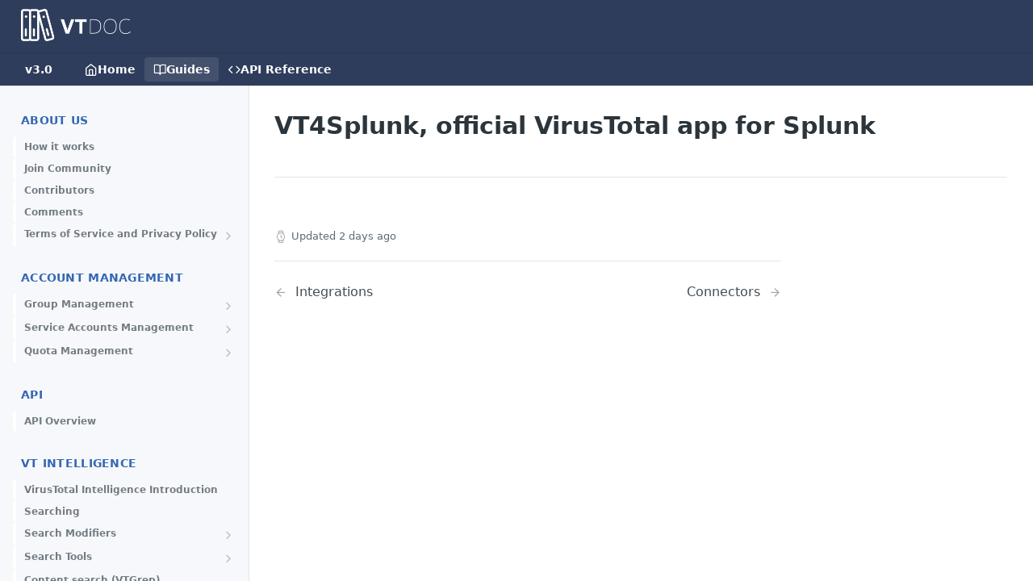

--- FILE ---
content_type: text/html; charset=utf-8
request_url: https://docs.virustotal.com/docs/vt4splunk-guide
body_size: 35649
content:
<!DOCTYPE html><html lang="en" style="" data-color-mode="light" class=" useReactApp  "><head><meta charset="utf-8"><meta name="readme-deploy" content="5.586.0"><meta name="readme-subdomain" content="virustotal"><meta name="readme-repo" content="virustotal-4ed6b2d092f2"><meta name="readme-version" content="3.0"><title>VT4Splunk, official VirusTotal app for Splunk</title><meta name="description" content="Configuration and use guide" data-rh="true"><meta property="og:title" content="VT4Splunk, official VirusTotal app for Splunk" data-rh="true"><meta property="og:description" content="Configuration and use guide" data-rh="true"><meta property="og:site_name" content="VirusTotal"><meta name="twitter:title" content="VT4Splunk, official VirusTotal app for Splunk" data-rh="true"><meta name="twitter:description" content="Configuration and use guide" data-rh="true"><meta name="twitter:card" content="summary_large_image"><meta name="viewport" content="width=device-width, initial-scale=1.0"><meta property="og:image" content="https://cdn.readme.io/og-image/create?type=docs&amp;title=VT4Splunk%2C%20official%20VirusTotal%20app%20for%20Splunk&amp;projectTitle=VirusTotal&amp;description=Configuration%20and%20use%20guide&amp;logoUrl=https%3A%2F%2Ffiles.readme.io%2F58ab079-small-Asset_1.png&amp;color=%232e3134&amp;variant=light" data-rh="true"><meta name="twitter:image" content="https://cdn.readme.io/og-image/create?type=docs&amp;title=VT4Splunk%2C%20official%20VirusTotal%20app%20for%20Splunk&amp;projectTitle=VirusTotal&amp;description=Configuration%20and%20use%20guide&amp;logoUrl=https%3A%2F%2Ffiles.readme.io%2F58ab079-small-Asset_1.png&amp;color=%232e3134&amp;variant=light" data-rh="true"><meta property="og:image:width" content="1200"><meta property="og:image:height" content="630"><link id="favicon" rel="shortcut icon" href="https://files.readme.io/acb1084-small-flag.png" type="image/png"><link rel="canonical" href="https://docs.virustotal.com/docs/vt4splunk-guide"><script src="https://cdn.readme.io/public/js/unauthorized-redirect.js?1769544920035"></script><script src="https://cdn.readme.io/public/js/cash-dom.min.js?1769544920035"></script><link data-chunk="Footer" rel="preload" as="style" href="https://cdn.readme.io/public/hub/web/Footer.7ca87f1efe735da787ba.css">
<link data-chunk="Doc" rel="preload" as="style" href="https://cdn.readme.io/public/hub/web/Doc.99aa4350129973ca11a0.css">
<link data-chunk="Doc" rel="preload" as="style" href="https://cdn.readme.io/public/hub/web/5346.891136e4479dd9b480d3.css">
<link data-chunk="SuperHubSearch" rel="preload" as="style" href="https://cdn.readme.io/public/hub/web/SuperHubSearch.0a07c236f7325e708425.css">
<link data-chunk="Header" rel="preload" as="style" href="https://cdn.readme.io/public/hub/web/Header.82413ef8974544a1864f.css">
<link data-chunk="Containers-EndUserContainer" rel="preload" as="style" href="https://cdn.readme.io/public/hub/web/Containers-EndUserContainer.3b855d9c94407527758f.css">
<link data-chunk="main" rel="preload" as="style" href="https://cdn.readme.io/public/hub/web/main.cd38a16cc054d740c6dc.css">
<link data-chunk="main" rel="preload" as="style" href="https://cdn.readme.io/public/hub/web/ui-styles.b3499eee362851388373.css">
<link data-chunk="main" rel="preload" as="script" href="https://cdn.readme.io/public/hub/web/main.7d8357026cbbd63d0ec5.js">
<link data-chunk="routes-SuperHub" rel="preload" as="script" href="https://cdn.readme.io/public/hub/web/routes-SuperHub.352f6ae3496e6a32b329.js">
<link data-chunk="Containers-EndUserContainer" rel="preload" as="script" href="https://cdn.readme.io/public/hub/web/Containers-EndUserContainer.bd8e87167ddad537bf76.js">
<link data-chunk="Header" rel="preload" as="script" href="https://cdn.readme.io/public/hub/web/Header.4e788332d29340018c63.js">
<link data-chunk="SuperHubSearch" rel="preload" as="script" href="https://cdn.readme.io/public/hub/web/3766.649eaa2b700c2449e689.js">
<link data-chunk="SuperHubSearch" rel="preload" as="script" href="https://cdn.readme.io/public/hub/web/6123.a2ef3290db790599acca.js">
<link data-chunk="SuperHubSearch" rel="preload" as="script" href="https://cdn.readme.io/public/hub/web/6146.f99bcbc8d654cc36d7c8.js">
<link data-chunk="SuperHubSearch" rel="preload" as="script" href="https://cdn.readme.io/public/hub/web/8836.dbe2a8b6a6809625282d.js">
<link data-chunk="SuperHubSearch" rel="preload" as="script" href="https://cdn.readme.io/public/hub/web/SuperHubSearch.096cfc3639d6f9c74ec8.js">
<link data-chunk="routes-SuperHub-Routes" rel="preload" as="script" href="https://cdn.readme.io/public/hub/web/routes-SuperHub-Routes.53200374e26b7482c85e.js">
<link data-chunk="Doc" rel="preload" as="script" href="https://cdn.readme.io/public/hub/web/6563.536d53a51a39205d3d9b.js">
<link data-chunk="Doc" rel="preload" as="script" href="https://cdn.readme.io/public/hub/web/6652.3900ee39f7cfe0a89511.js">
<link data-chunk="Doc" rel="preload" as="script" href="https://cdn.readme.io/public/hub/web/3781.e78b96a01630dde138be.js">
<link data-chunk="Doc" rel="preload" as="script" href="https://cdn.readme.io/public/hub/web/4581.98a46ad91ab550808446.js">
<link data-chunk="Doc" rel="preload" as="script" href="https://cdn.readme.io/public/hub/web/6349.87b576bc4f9714aa79dd.js">
<link data-chunk="Doc" rel="preload" as="script" href="https://cdn.readme.io/public/hub/web/5346.e010a305fbc52c8ebe3f.js">
<link data-chunk="Doc" rel="preload" as="script" href="https://cdn.readme.io/public/hub/web/4644.e2d313501d7db71a372d.js">
<link data-chunk="Doc" rel="preload" as="script" href="https://cdn.readme.io/public/hub/web/6922.ac23661105c3a4e955a3.js">
<link data-chunk="Doc" rel="preload" as="script" href="https://cdn.readme.io/public/hub/web/3401.6bae7792ced5bd4aa0e7.js">
<link data-chunk="Doc" rel="preload" as="script" href="https://cdn.readme.io/public/hub/web/Doc.a04c49469681dd239670.js">
<link data-chunk="ConnectMetadata" rel="preload" as="script" href="https://cdn.readme.io/public/hub/web/ConnectMetadata.d3beced9628aca1e6cb7.js">
<link data-chunk="Footer" rel="preload" as="script" href="https://cdn.readme.io/public/hub/web/Footer.9f1a3307d1d61765d9bb.js">
<link data-chunk="main" rel="stylesheet" href="https://cdn.readme.io/public/hub/web/ui-styles.b3499eee362851388373.css">
<link data-chunk="main" rel="stylesheet" href="https://cdn.readme.io/public/hub/web/main.cd38a16cc054d740c6dc.css">
<link data-chunk="Containers-EndUserContainer" rel="stylesheet" href="https://cdn.readme.io/public/hub/web/Containers-EndUserContainer.3b855d9c94407527758f.css">
<link data-chunk="Header" rel="stylesheet" href="https://cdn.readme.io/public/hub/web/Header.82413ef8974544a1864f.css">
<link data-chunk="SuperHubSearch" rel="stylesheet" href="https://cdn.readme.io/public/hub/web/SuperHubSearch.0a07c236f7325e708425.css">
<link data-chunk="Doc" rel="stylesheet" href="https://cdn.readme.io/public/hub/web/5346.891136e4479dd9b480d3.css">
<link data-chunk="Doc" rel="stylesheet" href="https://cdn.readme.io/public/hub/web/Doc.99aa4350129973ca11a0.css">
<link data-chunk="Footer" rel="stylesheet" href="https://cdn.readme.io/public/hub/web/Footer.7ca87f1efe735da787ba.css"><!-- CUSTOM CSS--><style title="rm-custom-css">:root{--project-color-primary:#2e3134;--project-color-inverse:#fff;--recipe-button-color:#0b4dda;--recipe-button-color-hover:#062b79;--recipe-button-color-active:#041a48;--recipe-button-color-focus:rgba(11, 77, 218, 0.25);--recipe-button-color-disabled:#b6ccfb}[id=enterprise] .ReadMeUI[is=AlgoliaSearch]{--project-color-primary:#2e3134;--project-color-inverse:#fff}a{color:var(--color-link-primary,#0b4dda)}a:hover{color:var(--color-link-primary-darken-5,#062b79)}a.text-muted:hover{color:var(--color-link-primary,#0b4dda)}.btn.btn-primary{background-color:#0b4dda}.btn.btn-primary:hover{background-color:#062b79}.theme-line #hub-landing-top h2{color:#0b4dda}#hub-landing-top .btn:hover{color:#0b4dda}.theme-line #hub-landing-top .btn:hover{color:#fff}.theme-solid header#hub-header #header-top{background-color:#2e3134}.theme-solid.header-gradient header#hub-header #header-top{background:linear-gradient(to bottom,#2e3134,#080b0d)}.theme-solid.header-custom header#hub-header #header-top{background-image:url(undefined)}.theme-line header#hub-header #header-top{border-bottom-color:#2e3134}.theme-line header#hub-header #header-top .btn{background-color:#2e3134}header#hub-header #header-top #header-logo{width:136px;height:40px;margin-top:0;background-image:url(https://files.readme.io/58ab079-small-Asset_1.png)}#hub-subheader-parent #hub-subheader .hub-subheader-breadcrumbs .dropdown-menu a:hover{background-color:#2e3134}#subheader-links a.active{color:#2e3134!important;box-shadow:inset 0 -2px 0 #2e3134}#subheader-links a:hover{color:#2e3134!important;box-shadow:inset 0 -2px 0 #2e3134;opacity:.7}.discussion .submit-vote.submit-vote-parent.voted a.submit-vote-button{background-color:#0b4dda}section#hub-discuss .discussion a .discuss-body h4{color:#0b4dda}section#hub-discuss .discussion a:hover .discuss-body h4{color:#062b79}#hub-subheader-parent #hub-subheader.sticky-header.sticky{border-bottom-color:#0b4dda}#hub-subheader-parent #hub-subheader.sticky-header.sticky .search-box{border-bottom-color:#0b4dda}#hub-search-results h3 em{color:#0b4dda}.main_background,.tag-item{background:#0b4dda!important}.main_background:hover{background:#062b79!important}.main_color{color:#2e3134!important}.border_bottom_main_color{border-bottom:2px solid #2e3134}.main_color_hover:hover{color:#2e3134!important}section#hub-discuss h1{color:#0b4dda}#hub-reference .hub-api .api-definition .api-try-it-out.active{border-color:#0b4dda;background-color:#0b4dda}#hub-reference .hub-api .api-definition .api-try-it-out.active:hover{background-color:#062b79;border-color:#062b79}#hub-reference .hub-api .api-definition .api-try-it-out:hover{border-color:#0b4dda;color:#0b4dda}#hub-reference .hub-reference .logs .logs-empty .logs-login-button,#hub-reference .hub-reference .logs .logs-login .logs-login-button{background-color:var(--project-color-primary,#0b4dda);border-color:var(--project-color-primary,#0b4dda)}#hub-reference .hub-reference .logs .logs-empty .logs-login-button:hover,#hub-reference .hub-reference .logs .logs-login .logs-login-button:hover{background-color:#062b79;border-color:#062b79}#hub-reference .hub-reference .logs .logs-empty>svg>path,#hub-reference .hub-reference .logs .logs-login>svg>path{fill:#0b4dda;fill:var(--project-color-primary,#0b4dda)}#hub-reference .hub-reference .logs:last-child .logs-empty,#hub-reference .hub-reference .logs:last-child .logs-login{margin-bottom:35px}#hub-reference .hub-reference .hub-reference-section .hub-reference-left header .hub-reference-edit:hover{color:#0b4dda}.main-color-accent{border-bottom:3px solid #2e3134;padding-bottom:8px}/*! BEGIN HUB_CUSTOM_STYLES */.theme-line header#hub-header #header-top{border-bottom-width:1px}#hub-reference .hub-reference .hub-reference-section .content-body{padding-bottom:200px}nav#hub-sidebar .scrollable-parent #hub-sidebar-content{margin-left:10px}nav#hub-sidebar ul a{border-left:4px solid #fff;color:#747c84}nav#hub-sidebar ul a.active{background-color:#fff;border-radius:0;color:#33383c;border-left:4px solid #3e67fb;font-weight:700}.pg-type.type-get{background-color:#2cbf42}.pg-type.type-post{background-color:#394eff}.theme-line header#hub-header #header-top{border-bottom-color:#d8d8d8}#hub-sidebar-parent{width:320px}section#hub-content{padding-left:320px;max-width:calc(100% - 350px)!important}#hub-reference .hub-api .api-definition.float{margin-left:320px}.dropbtn{background-color:#3498db;color:#fff;padding:16px;font-size:16px;border:none;cursor:pointer}.dropbtn:focus,.dropbtn:hover{background-color:#2980b9}.dropdown{position:relative;display:inline-block}.dropdown-content{position:absolute;background-color:#f1f1f1;min-width:160px;overflow:auto;box-shadow:0 8px 16px 0 rgba(0,0,0,.2);z-index:1}.dropdown-content a{color:#000;padding:12px 16px;text-decoration:none;display:block}.dropdown a:hover{background-color:#ddd}.show{display:block}.left-dropdown{display:none!important}@media (max-width:1024){.left-dropdown{display:block}}a{text-decoration:none!important}.rm-Header{background:#2f3d5c}.rm-Sidebar{background:#f6f8fb;padding-left:8px!important}.App{--container-lg:100%;--hub-main-max-width:1280px;--hub-sidebar-width:300px}.rm-Sidebar-heading{color:#3467b3!important;font-weight:700!important;font-size:14px!important}.rm-Sidebar-link{font-weight:600!important;font-size:12px!important}/*! END HUB_CUSTOM_STYLES */</style><meta name="google-site-verification" content="AjImUHXWWDZ6oq2tsk2eZ9ND6focWOlvXpLM617TO7s" />
<link id="favicon" rel="shortcut icon" href="https://www.virustotal.com/gui/images/favicon.svg"><meta name="google-site-verification" content="e651TT_SXUTtNyBD6Yd1y065bt8TWUKZxLkgNASpU4U"><meta name="loadedProject" content="virustotal"><script>var storedColorMode = `light` === 'system' ? window.localStorage.getItem('color-scheme') : `light`
document.querySelector('[data-color-mode]').setAttribute('data-color-mode', storedColorMode)</script><script id="config" type="application/json" data-json="{&quot;algoliaIndex&quot;:&quot;readme_search_v2&quot;,&quot;amplitude&quot;:{&quot;apiKey&quot;:&quot;dc8065a65ef83d6ad23e37aaf014fc84&quot;,&quot;enabled&quot;:true},&quot;asset_url&quot;:&quot;https://cdn.readme.io&quot;,&quot;dashDomain&quot;:&quot;dash.readme.com&quot;,&quot;domain&quot;:&quot;readme.io&quot;,&quot;domainFull&quot;:&quot;https://dash.readme.com&quot;,&quot;encryptedLocalStorageKey&quot;:&quot;ekfls-2025-03-27&quot;,&quot;fullstory&quot;:{&quot;enabled&quot;:true,&quot;orgId&quot;:&quot;FSV9A&quot;},&quot;git&quot;:{&quot;sync&quot;:{&quot;bitbucket&quot;:{&quot;installationLink&quot;:&quot;https://developer.atlassian.com/console/install/310151e6-ca1a-4a44-9af6-1b523fea0561?signature=AYABeMn9vqFkrg%2F1DrJAQxSyVf4AAAADAAdhd3Mta21zAEthcm46YXdzOmttczp1cy13ZXN0LTI6NzA5NTg3ODM1MjQzOmtleS83MDVlZDY3MC1mNTdjLTQxYjUtOWY5Yi1lM2YyZGNjMTQ2ZTcAuAECAQB4IOp8r3eKNYw8z2v%2FEq3%2FfvrZguoGsXpNSaDveR%2FF%2Fo0BHUxIjSWx71zNK2RycuMYSgAAAH4wfAYJKoZIhvcNAQcGoG8wbQIBADBoBgkqhkiG9w0BBwEwHgYJYIZIAWUDBAEuMBEEDOJgARbqndU9YM%2FRdQIBEIA7unpCah%2BIu53NA72LkkCDhNHOv%2BgRD7agXAO3jXqw0%2FAcBOB0%2F5LmpzB5f6B1HpkmsAN2i2SbsFL30nkAB2F3cy1rbXMAS2Fybjphd3M6a21zOmV1LXdlc3QtMTo3MDk1ODc4MzUyNDM6a2V5LzQ2MzBjZTZiLTAwYzMtNGRlMi04NzdiLTYyN2UyMDYwZTVjYwC4AQICAHijmwVTMt6Oj3F%2B0%2B0cVrojrS8yZ9ktpdfDxqPMSIkvHAGT%[base64]%2BMHwGCSqGSIb3DQEHBqBvMG0CAQAwaAYJKoZIhvcNAQcBMB4GCWCGSAFlAwQBLjARBAzzWhThsIgJwrr%2FY2ECARCAOxoaW9pob21lweyAfrIm6Fw7gd8D%2B%2F8LHk4rl3jjULDM35%2FVPuqBrqKunYZSVCCGNGB3RqpQJr%2FasASiAgAAAAAMAAAQAAAAAAAAAAAAAAAAAEokowLKsF1tMABEq%2BKNyJP%2F%2F%2F%2F%2FAAAAAQAAAAAAAAAAAAAAAQAAADJLzRcp6MkqKR43PUjOiRxxbxXYhLc6vFXEutK3%2BQ71yuPq4dC8pAHruOVQpvVcUSe8dptV8c7wR8BTJjv%2F%2FNe8r0g%3D&amp;product=bitbucket&quot;}}},&quot;metrics&quot;:{&quot;billingCronEnabled&quot;:&quot;true&quot;,&quot;dashUrl&quot;:&quot;https://m.readme.io&quot;,&quot;defaultUrl&quot;:&quot;https://m.readme.io&quot;,&quot;exportMaxRetries&quot;:12,&quot;wsUrl&quot;:&quot;wss://m.readme.io&quot;},&quot;micro&quot;:{&quot;baseUrl&quot;:&quot;https://micro-beta.readme.com&quot;},&quot;proxyUrl&quot;:&quot;https://try.readme.io&quot;,&quot;readmeRecaptchaSiteKey&quot;:&quot;6LesVBYpAAAAAESOCHOyo2kF9SZXPVb54Nwf3i2x&quot;,&quot;releaseVersion&quot;:&quot;5.586.0&quot;,&quot;reservedWords&quot;:{&quot;tools&quot;:[&quot;execute-request&quot;,&quot;get-code-snippet&quot;,&quot;get-endpoint&quot;,&quot;get-request-body&quot;,&quot;get-response-schema&quot;,&quot;get-server-variables&quot;,&quot;list-endpoints&quot;,&quot;list-security-schemes&quot;,&quot;list-specs&quot;,&quot;search-specs&quot;,&quot;search&quot;,&quot;fetch&quot;]},&quot;sentry&quot;:{&quot;dsn&quot;:&quot;https://3bbe57a973254129bcb93e47dc0cc46f@o343074.ingest.sentry.io/2052166&quot;,&quot;enabled&quot;:true},&quot;shMigration&quot;:{&quot;promoVideo&quot;:&quot;&quot;,&quot;forceWaitlist&quot;:false,&quot;migrationPreview&quot;:false},&quot;sslBaseDomain&quot;:&quot;readmessl.com&quot;,&quot;sslGenerationService&quot;:&quot;ssl.readmessl.com&quot;,&quot;stripePk&quot;:&quot;pk_live_5103PML2qXbDukVh7GDAkQoR4NSuLqy8idd5xtdm9407XdPR6o3bo663C1ruEGhXJjpnb2YCpj8EU1UvQYanuCjtr00t1DRCf2a&quot;,&quot;superHub&quot;:{&quot;newProjectsEnabled&quot;:true},&quot;wootric&quot;:{&quot;accountToken&quot;:&quot;NPS-122b75a4&quot;,&quot;enabled&quot;:true}}"></script></head><body class="body-none theme-solid header-gradient header-bg-size-auto header-bg-pos-tl header-overlay-circuits reference-layout-row lumosity-normal "><div id="ssr-top"></div><div id="ssr-main"><div class="App ThemeContext ThemeContext_dark ThemeContext_classic" style="--color-primary:#2e3134;--color-primary-inverse:#fff;--color-primary-alt:#080b0d;--color-primary-darken-10:#161719;--color-primary-darken-20:#000000;--color-primary-alpha-25:rgba(46, 49, 52, 0.25);--color-link-primary:#0b4dda;--color-link-primary-darken-5:#0a44c2;--color-link-primary-darken-10:#093ca9;--color-link-primary-darken-20:#062b79;--color-link-primary-alpha-50:rgba(11, 77, 218, 0.5);--color-link-primary-alpha-25:rgba(11, 77, 218, 0.25);--color-link-background:rgba(11, 77, 218, 0.09);--color-link-text:#fff;--color-login-link:#018ef5;--color-login-link-text:#fff;--color-login-link-darken-10:#0171c2;--color-login-link-primary-alpha-50:rgba(1, 142, 245, 0.5)"><div class="SuperHub2RNxzk6HzHiJ"><div class="ContentWithOwlbotx4PaFDoA1KMz"><div class="ContentWithOwlbot-content2X1XexaN8Lf2"><header class="Header3zzata9F_ZPQ rm-Header_classic Header_collapsible3n0YXfOvb_Al rm-Header rm-Header_gradient"><div class="rm-Header-top Header-topuTMpygDG4e1V Header-top_classic3g7Q6zoBy8zh"><div class="rm-Container rm-Container_flex"><div style="outline:none" tabindex="-1"><a href="#content" target="_self" class="Button Button_md rm-JumpTo Header-jumpTo3IWKQXmhSI5D Button_primary">Jump to Content</a></div><div class="rm-Header-left Header-leftADQdGVqx1wqU"><a class="rm-Logo Header-logo1Xy41PtkzbdG" href="/" target="_self"><img alt="VirusTotal" class="rm-Logo-img rm-Logo-img_lg Header-logo-img3YvV4lcGKkeb" src="https://files.readme.io/58ab079-small-Asset_1.png"/></a></div><div class="rm-Header-left Header-leftADQdGVqx1wqU Header-left_mobile1RG-X93lx6PF"><div><button aria-label="Toggle navigation menu" class="icon-menu menu3d6DYNDa3tk5" type="button"></button><div class=""><div class="Flyout95xhYIIoTKtc undefined rm-Flyout" data-testid="flyout"><div class="MobileFlyout1hHJpUd-nYkd"><a class="rm-MobileFlyout-item NavItem-item1gDDTqaXGhm1 NavItem-item_mobile1qG3gd-Mkck- " href="/" target="_self"><i class="icon-landing-page-2 NavItem-badge1qOxpfTiALoz rm-Header-bottom-link-icon"></i><span class="NavItem-textSlZuuL489uiw">Home</span></a><a aria-current="page" class="rm-MobileFlyout-item NavItem-item1gDDTqaXGhm1 NavItem-item_mobile1qG3gd-Mkck-  active" href="/docs" target="_self"><i class="icon-guides NavItem-badge1qOxpfTiALoz rm-Header-bottom-link-icon"></i><span class="NavItem-textSlZuuL489uiw">Guides</span></a><a class="rm-MobileFlyout-item NavItem-item1gDDTqaXGhm1 NavItem-item_mobile1qG3gd-Mkck- " href="/reference" target="_self"><i class="icon-references NavItem-badge1qOxpfTiALoz rm-Header-bottom-link-icon"></i><span class="NavItem-textSlZuuL489uiw">API Reference</span></a><select class="Select Select_md NavItem-item1gDDTqaXGhm1 NavItem-item_select3UEfLN-oSjxp NavItem-item_mobile1qG3gd-Mkck-"><option data-url="/v2.0/docs" value="2.0">v2.0</option><option data-url="#" value="3.0" selected="">v3.0</option></select><hr class="MobileFlyout-divider10xf7R2X1MeW"/><a class="MobileFlyout-logo3Lq1eTlk1K76 Header-logo1Xy41PtkzbdG rm-Logo" href="/" target="_self"><img alt="VirusTotal" class="Header-logo-img3YvV4lcGKkeb rm-Logo-img" src="https://files.readme.io/58ab079-small-Asset_1.png"/></a></div></div></div></div><div class="Header-left-nav2xWPWMNHOGf_"><i aria-hidden="true" class="icon-guides Header-left-nav-icon10glJKFwewOv"></i>Guides</div></div><div class="rm-Header-right Header-right21PC2XTT6aMg"><span class="Header-right_desktop14ja01RUQ7HE"></span><div class="Header-searchtb6Foi0-D9Vx"><button aria-label="Search ⌘k" class="rm-SearchToggle" data-symbol="⌘"><div class="rm-SearchToggle-icon icon-search1"></div></button></div></div></div></div><div class="Header-bottom2eLKOFXMEmh5 Header-bottom_classic rm-Header-bottom"><div class="rm-Container rm-Container_flex"><nav aria-label="Primary navigation" class="Header-leftADQdGVqx1wqU Header-subnavnVH8URdkgvEl" role="navigation"><div class="rm-VersionDropdown Dropdown Dropdown_closed" data-testid="dropdown-container"><button aria-haspopup="dialog" class="Button Button_slate_text Button_md VersionDropdown1GXDUTxJ1T95 rm-Header-bottom-link Dropdown-toggle Button_primary" type="button"><span class="Truncate1OzxBYrNNfH3" style="--Truncate-max-width:150px">v3.0</span><span class="IconWrapper Icon-wrapper2z2wVIeGsiUy"><span class="Icon3_D2ysxFZ_ll Icon-empty6PuNZVw0joPv" style="--icon-color:inherit;--icon-size:inherit;--icon-stroke-width:2px"></span></span></button></div><a class="Button Button_md rm-Header-link rm-Header-bottom-link Button_slate_text Header-bottom-link_mobile " href="/" target="_self"><i class="icon-landing-page-2 rm-Header-bottom-link-icon"></i><span>Home</span></a><a aria-current="page" class="Button Button_md rm-Header-link rm-Header-bottom-link Button_slate_text Header-bottom-link_mobile  active" href="/docs" target="_self"><i class="icon-guides rm-Header-bottom-link-icon"></i><span>Guides</span></a><a class="Button Button_md rm-Header-link rm-Header-bottom-link Button_slate_text Header-bottom-link_mobile " href="/reference" target="_self"><i class="icon-references rm-Header-bottom-link-icon"></i><span>API Reference</span></a><div class="Header-subnav-tabyNLkcOA6xAra" style="transform:translateX(0px);width:0"></div></nav><button align="center" justify="between" style="--flex-gap:var(--xs)" class="Button Button_sm Flex Flex_row MobileSubnav1DsTfasXloM2 Button_contrast Button_contrast_outline" type="button"><span class="Button-label">VT4Splunk, official VirusTotal app for Splunk</span><span class="IconWrapper Icon-wrapper2z2wVIeGsiUy"><span class="Icon3_D2ysxFZ_ll Icon-empty6PuNZVw0joPv" style="--icon-color:inherit;--icon-size:inherit;--icon-stroke-width:2px"></span></span></button></div></div><div class="hub-search-results--reactApp " id="hub-search-results"><div class="hub-container"><div class="modal-backdrop rm-SearchModal" role="button" tabindex="0"><div aria-label="Search Dialog" class="SuperHubSearchI_obvfvvQi4g" id="AppSearch" role="tabpanel" tabindex="0"><div data-focus-guard="true" tabindex="-1" style="width:1px;height:0px;padding:0;overflow:hidden;position:fixed;top:1px;left:1px"></div><div data-focus-lock-disabled="disabled" class="SuperHubSearch-container2BhYey2XE-Ij"><div class="SuperHubSearch-col1km8vLFgOaYj"><div class="SearchBoxnZBxftziZGcz"><input aria-label="Search" autoCapitalize="off" autoComplete="off" autoCorrect="off" spellcheck="false" tabindex="0" aria-required="false" class="Input Input_md SearchBox-inputR4jffU8l10iF" type="search" value=""/></div><div class="SearchTabs3rNhUK3HjrRJ"><div class="Tabs Tabs-list" role="tablist"><div aria-label="All" aria-selected="true" class="SearchTabs-tab1TrpmhQv840T Tabs-listItem Tabs-listItem_active" role="tab" tabindex="1"><span class="SearchTabs-tab1TrpmhQv840T"><span class="IconWrapper Icon-wrapper2z2wVIeGsiUy"><span class="Icon3_D2ysxFZ_ll Icon-empty6PuNZVw0joPv icon" style="--icon-color:inherit;--icon-size:inherit;--icon-stroke-width:2px"></span></span>All</span></div><div aria-label="Pages" aria-selected="false" class="SearchTabs-tab1TrpmhQv840T Tabs-listItem" role="tab" tabindex="1"><span class="SearchTabs-tab1TrpmhQv840T"><span class="IconWrapper Icon-wrapper2z2wVIeGsiUy"><span class="Icon3_D2ysxFZ_ll Icon-empty6PuNZVw0joPv icon" style="--icon-color:inherit;--icon-size:inherit;--icon-stroke-width:2px"></span></span>Pages</span></div></div></div><div class="rm-SearchModal-empty SearchResults35_kFOb1zvxX SearchResults_emptyiWzyXErtNcQJ"><span class="IconWrapper Icon-wrapper2z2wVIeGsiUy"><span class="Icon3_D2ysxFZ_ll Icon-empty6PuNZVw0joPv rm-SearchModal-empty-icon icon icon-search" style="--icon-color:inherit;--icon-size:var(--icon-md);--icon-stroke-width:2px"></span></span><h6 class="Title Title6 rm-SearchModal-empty-text">Start typing to search…</h6></div></div></div><div data-focus-guard="true" tabindex="-1" style="width:1px;height:0px;padding:0;overflow:hidden;position:fixed;top:1px;left:1px"></div></div></div></div></div></header><main class="SuperHubDoc3Z-1XSVTg-Q1 rm-Guides" id="content"><div class="SuperHubDoc-container2RY1FPE4Ewze rm-Container rm-Container_flex"><nav aria-label="Secondary navigation" class="rm-Sidebar hub-sidebar reference-redesign Nav3C5f8FcjkaHj rm-Sidebar_guides" id="hub-sidebar" role="navigation"><div class="Sidebar1t2G1ZJq-vU1 rm-Sidebar hub-sidebar-content"><section class="Sidebar-listWrapper6Q9_yUrG906C rm-Sidebar-section"><h2 class="Sidebar-headingTRQyOa2pk0gh rm-Sidebar-heading">About Us</h2><ul class="Sidebar-list_sidebarLayout3RaX72iQNOEI Sidebar-list3cZWQLaBf9k8 rm-Sidebar-list"><li class="Sidebar-item23D-2Kd61_k3"><a class="Sidebar-link2Dsha-r-GKh2 childless text-wrap rm-Sidebar-link" target="_self" href="/docs/how-it-works"><span class="Sidebar-link-textLuTE1ySm4Kqn"><span class="Sidebar-link-text_label1gCT_uPnx7Gu">How it works</span></span></a></li><li class="Sidebar-item23D-2Kd61_k3"><a class="Sidebar-link2Dsha-r-GKh2 childless text-wrap rm-Sidebar-link" target="_self" href="/docs/community"><span class="Sidebar-link-textLuTE1ySm4Kqn"><span class="Sidebar-link-text_label1gCT_uPnx7Gu">Join Community</span></span></a></li><li class="Sidebar-item23D-2Kd61_k3"><a class="Sidebar-link2Dsha-r-GKh2 childless text-wrap rm-Sidebar-link" target="_self" href="/docs/contributors"><span class="Sidebar-link-textLuTE1ySm4Kqn"><span class="Sidebar-link-text_label1gCT_uPnx7Gu">Contributors</span></span></a></li><li class="Sidebar-item23D-2Kd61_k3"><a class="Sidebar-link2Dsha-r-GKh2 childless text-wrap rm-Sidebar-link" target="_self" href="/docs/comments"><span class="Sidebar-link-textLuTE1ySm4Kqn"><span class="Sidebar-link-text_label1gCT_uPnx7Gu">Comments</span></span></a></li><li class="Sidebar-item23D-2Kd61_k3"><a class="Sidebar-link2Dsha-r-GKh2 Sidebar-link_parent text-wrap rm-Sidebar-link" target="_self" data-active="" href="https://cloud.google.com/terms/secops"><span class="Sidebar-link-textLuTE1ySm4Kqn"><span class="Sidebar-link-text_label1gCT_uPnx7Gu">Terms of Service and Privacy Policy</span></span><button aria-expanded="false" aria-label="Show subpages for Terms of Service and Privacy Policy" class="Sidebar-link-buttonWrapper3hnFHNku8_BJ" type="button"><i aria-hidden="true" class="Sidebar-link-iconnjiqEiZlPn0W Sidebar-link-expandIcon2yVH6SarI6NW icon-chevron-rightward"></i></button></a><ul class="subpages Sidebar-list3cZWQLaBf9k8 rm-Sidebar-list"><li class="Sidebar-item23D-2Kd61_k3"><a class="Sidebar-link2Dsha-r-GKh2 childless subpage text-wrap rm-Sidebar-link" rel="noopener" target="_blank" data-active="" href="https://cloud.google.com/terms/secops"><span class="Sidebar-link-textLuTE1ySm4Kqn"><span class="Sidebar-link-text_label1gCT_uPnx7Gu">Terms of Service</span><i aria-label="Link" class="Sidebar-link-iconnjiqEiZlPn0W Sidebar-link-externalIcon1RcnjKm-3Ft8 icon-arrow-up-right" role="img"></i></span></a></li><li class="Sidebar-item23D-2Kd61_k3"><a class="Sidebar-link2Dsha-r-GKh2 childless subpage text-wrap rm-Sidebar-link" target="_self" href="/docs/historic-terms-of-service"><span class="Sidebar-link-textLuTE1ySm4Kqn"><span class="Sidebar-link-text_label1gCT_uPnx7Gu">Historic Terms of Service</span></span></a></li><li class="Sidebar-item23D-2Kd61_k3"><a class="Sidebar-link2Dsha-r-GKh2 childless subpage text-wrap rm-Sidebar-link" rel="noopener" target="_blank" data-active="" href="https://cloud.google.com/terms/secops/privacy-notice"><span class="Sidebar-link-textLuTE1ySm4Kqn"><span class="Sidebar-link-text_label1gCT_uPnx7Gu">Privacy Policy</span><i aria-label="Link" class="Sidebar-link-iconnjiqEiZlPn0W Sidebar-link-externalIcon1RcnjKm-3Ft8 icon-arrow-up-right" role="img"></i></span></a></li><li class="Sidebar-item23D-2Kd61_k3"><a class="Sidebar-link2Dsha-r-GKh2 childless subpage text-wrap rm-Sidebar-link" target="_self" href="/docs/historic-privacy-policy"><span class="Sidebar-link-textLuTE1ySm4Kqn"><span class="Sidebar-link-text_label1gCT_uPnx7Gu">Historic Privacy Policy</span></span></a></li></ul></li></ul></section><section class="Sidebar-listWrapper6Q9_yUrG906C rm-Sidebar-section"><h2 class="Sidebar-headingTRQyOa2pk0gh rm-Sidebar-heading">Account Management</h2><ul class="Sidebar-list_sidebarLayout3RaX72iQNOEI Sidebar-list3cZWQLaBf9k8 rm-Sidebar-list"><li class="Sidebar-item23D-2Kd61_k3"><a class="Sidebar-link2Dsha-r-GKh2 Sidebar-link_parent text-wrap rm-Sidebar-link" target="_self" href="/docs/saml-okta"><span class="Sidebar-link-textLuTE1ySm4Kqn"><span class="Sidebar-link-text_label1gCT_uPnx7Gu">Group Management</span></span><button aria-expanded="false" aria-label="Show subpages for Group Management" class="Sidebar-link-buttonWrapper3hnFHNku8_BJ" type="button"><i aria-hidden="true" class="Sidebar-link-iconnjiqEiZlPn0W Sidebar-link-expandIcon2yVH6SarI6NW icon-chevron-rightward"></i></button></a><ul class="subpages Sidebar-list3cZWQLaBf9k8 rm-Sidebar-list"><li class="Sidebar-item23D-2Kd61_k3"><a class="Sidebar-link2Dsha-r-GKh2 childless subpage text-wrap rm-Sidebar-link" target="_self" href="/docs/saml-okta"><span class="Sidebar-link-textLuTE1ySm4Kqn"><span class="Sidebar-link-text_label1gCT_uPnx7Gu">Configure SAML with Okta</span></span></a></li><li class="Sidebar-item23D-2Kd61_k3"><a class="Sidebar-link2Dsha-r-GKh2 childless subpage text-wrap rm-Sidebar-link" target="_self" href="/docs/saml-ping"><span class="Sidebar-link-textLuTE1ySm4Kqn"><span class="Sidebar-link-text_label1gCT_uPnx7Gu">Configure SAML with Ping</span></span></a></li><li class="Sidebar-item23D-2Kd61_k3"><a class="Sidebar-link2Dsha-r-GKh2 childless subpage text-wrap rm-Sidebar-link" target="_self" href="/docs/saml-entraid"><span class="Sidebar-link-textLuTE1ySm4Kqn"><span class="Sidebar-link-text_label1gCT_uPnx7Gu">Configure SAML with Entra ID</span></span></a></li><li class="Sidebar-item23D-2Kd61_k3"><a class="Sidebar-link2Dsha-r-GKh2 childless subpage text-wrap rm-Sidebar-link" target="_self" href="/docs/sso-authentication"><span class="Sidebar-link-textLuTE1ySm4Kqn"><span class="Sidebar-link-text_label1gCT_uPnx7Gu">Single Sign On Authentication</span></span></a></li><li class="Sidebar-item23D-2Kd61_k3"><a class="Sidebar-link2Dsha-r-GKh2 childless subpage text-wrap rm-Sidebar-link" target="_self" href="/docs/user-searching"><span class="Sidebar-link-textLuTE1ySm4Kqn"><span class="Sidebar-link-text_label1gCT_uPnx7Gu">Searching for users</span></span></a></li><li class="Sidebar-item23D-2Kd61_k3"><a class="Sidebar-link2Dsha-r-GKh2 childless subpage text-wrap rm-Sidebar-link" target="_self" href="/docs/admins-guide"><span class="Sidebar-link-textLuTE1ySm4Kqn"><span class="Sidebar-link-text_label1gCT_uPnx7Gu">Walkthrough guide for VirusTotal group administrators</span></span></a></li></ul></li><li class="Sidebar-item23D-2Kd61_k3"><a class="Sidebar-link2Dsha-r-GKh2 Sidebar-link_parent text-wrap rm-Sidebar-link" target="_self" href="/docs/service-account"><span class="Sidebar-link-textLuTE1ySm4Kqn"><span class="Sidebar-link-text_label1gCT_uPnx7Gu">Service Accounts Management</span></span><button aria-expanded="false" aria-label="Show subpages for Service Accounts Management" class="Sidebar-link-buttonWrapper3hnFHNku8_BJ" type="button"><i aria-hidden="true" class="Sidebar-link-iconnjiqEiZlPn0W Sidebar-link-expandIcon2yVH6SarI6NW icon-chevron-rightward"></i></button></a><ul class="subpages Sidebar-list3cZWQLaBf9k8 rm-Sidebar-list"><li class="Sidebar-item23D-2Kd61_k3"><a class="Sidebar-link2Dsha-r-GKh2 childless subpage text-wrap rm-Sidebar-link" target="_self" href="/docs/service-account"><span class="Sidebar-link-textLuTE1ySm4Kqn"><span class="Sidebar-link-text_label1gCT_uPnx7Gu">Service Accounts</span></span></a></li></ul></li><li class="Sidebar-item23D-2Kd61_k3"><a class="Sidebar-link2Dsha-r-GKh2 Sidebar-link_parent text-wrap rm-Sidebar-link" target="_self" href="/docs/quota-consumption"><span class="Sidebar-link-textLuTE1ySm4Kqn"><span class="Sidebar-link-text_label1gCT_uPnx7Gu">Quota Management</span></span><button aria-expanded="false" aria-label="Show subpages for Quota Management" class="Sidebar-link-buttonWrapper3hnFHNku8_BJ" type="button"><i aria-hidden="true" class="Sidebar-link-iconnjiqEiZlPn0W Sidebar-link-expandIcon2yVH6SarI6NW icon-chevron-rightward"></i></button></a><ul class="subpages Sidebar-list3cZWQLaBf9k8 rm-Sidebar-list"><li class="Sidebar-item23D-2Kd61_k3"><a class="Sidebar-link2Dsha-r-GKh2 childless subpage text-wrap rm-Sidebar-link" target="_self" href="/docs/quota-consumption"><span class="Sidebar-link-textLuTE1ySm4Kqn"><span class="Sidebar-link-text_label1gCT_uPnx7Gu">Understanding Consumption</span></span></a></li></ul></li></ul></section><section class="Sidebar-listWrapper6Q9_yUrG906C rm-Sidebar-section"><h2 class="Sidebar-headingTRQyOa2pk0gh rm-Sidebar-heading">API</h2><ul class="Sidebar-list_sidebarLayout3RaX72iQNOEI Sidebar-list3cZWQLaBf9k8 rm-Sidebar-list"><li class="Sidebar-item23D-2Kd61_k3"><a class="Sidebar-link2Dsha-r-GKh2 childless text-wrap rm-Sidebar-link" target="_self" href="/docs/api-overview"><span class="Sidebar-link-textLuTE1ySm4Kqn"><span class="Sidebar-link-text_label1gCT_uPnx7Gu">API Overview</span></span></a></li></ul></section><section class="Sidebar-listWrapper6Q9_yUrG906C rm-Sidebar-section"><h2 class="Sidebar-headingTRQyOa2pk0gh rm-Sidebar-heading">VT Intelligence</h2><ul class="Sidebar-list_sidebarLayout3RaX72iQNOEI Sidebar-list3cZWQLaBf9k8 rm-Sidebar-list"><li class="Sidebar-item23D-2Kd61_k3"><a class="Sidebar-link2Dsha-r-GKh2 childless text-wrap rm-Sidebar-link" target="_self" href="/docs/virustotal-intelligence-introduction"><span class="Sidebar-link-textLuTE1ySm4Kqn"><span class="Sidebar-link-text_label1gCT_uPnx7Gu">VirusTotal Intelligence Introduction</span></span></a></li><li class="Sidebar-item23D-2Kd61_k3"><a class="Sidebar-link2Dsha-r-GKh2 childless text-wrap rm-Sidebar-link" target="_self" href="/docs/searching"><span class="Sidebar-link-textLuTE1ySm4Kqn"><span class="Sidebar-link-text_label1gCT_uPnx7Gu">Searching</span></span></a></li><li class="Sidebar-item23D-2Kd61_k3"><a class="Sidebar-link2Dsha-r-GKh2 Sidebar-link_parent text-wrap rm-Sidebar-link" target="_self" href="/docs/file-search-modifiers"><span class="Sidebar-link-textLuTE1ySm4Kqn"><span class="Sidebar-link-text_label1gCT_uPnx7Gu">Search Modifiers</span></span><button aria-expanded="false" aria-label="Show subpages for Search Modifiers" class="Sidebar-link-buttonWrapper3hnFHNku8_BJ" type="button"><i aria-hidden="true" class="Sidebar-link-iconnjiqEiZlPn0W Sidebar-link-expandIcon2yVH6SarI6NW icon-chevron-rightward"></i></button></a><ul class="subpages Sidebar-list3cZWQLaBf9k8 rm-Sidebar-list"><li class="Sidebar-item23D-2Kd61_k3"><a class="Sidebar-link2Dsha-r-GKh2 childless subpage text-wrap rm-Sidebar-link" target="_self" href="/docs/file-search-modifiers"><span class="Sidebar-link-textLuTE1ySm4Kqn"><span class="Sidebar-link-text_label1gCT_uPnx7Gu">File search modifiers</span></span></a></li><li class="Sidebar-item23D-2Kd61_k3"><a class="Sidebar-link2Dsha-r-GKh2 childless subpage text-wrap rm-Sidebar-link" target="_self" href="/docs/ip-address-search-modifiers"><span class="Sidebar-link-textLuTE1ySm4Kqn"><span class="Sidebar-link-text_label1gCT_uPnx7Gu">IP address search modifiers</span></span></a></li><li class="Sidebar-item23D-2Kd61_k3"><a class="Sidebar-link2Dsha-r-GKh2 childless subpage text-wrap rm-Sidebar-link" target="_self" href="/docs/domain-search-modifiers"><span class="Sidebar-link-textLuTE1ySm4Kqn"><span class="Sidebar-link-text_label1gCT_uPnx7Gu">Domain search modifiers</span></span></a></li><li class="Sidebar-item23D-2Kd61_k3"><a class="Sidebar-link2Dsha-r-GKh2 childless subpage text-wrap rm-Sidebar-link" target="_self" href="/docs/url-search-modifiers"><span class="Sidebar-link-textLuTE1ySm4Kqn"><span class="Sidebar-link-text_label1gCT_uPnx7Gu">URL search modifiers</span></span></a></li><li class="Sidebar-item23D-2Kd61_k3"><a class="Sidebar-link2Dsha-r-GKh2 childless subpage text-wrap rm-Sidebar-link" target="_self" href="/docs/list-file-engines"><span class="Sidebar-link-textLuTE1ySm4Kqn"><span class="Sidebar-link-text_label1gCT_uPnx7Gu">File - List of Engines</span></span></a></li><li class="Sidebar-item23D-2Kd61_k3"><a class="Sidebar-link2Dsha-r-GKh2 childless subpage text-wrap rm-Sidebar-link" target="_self" href="/docs/list-netloc-engines"><span class="Sidebar-link-textLuTE1ySm4Kqn"><span class="Sidebar-link-text_label1gCT_uPnx7Gu">Netloc - List of engines</span></span></a></li><li class="Sidebar-item23D-2Kd61_k3"><a class="Sidebar-link2Dsha-r-GKh2 childless subpage text-wrap rm-Sidebar-link" target="_self" href="/docs/search-modifiers-full-list"><span class="Sidebar-link-textLuTE1ySm4Kqn"><span class="Sidebar-link-text_label1gCT_uPnx7Gu">Full list of VirusTotal Intelligence search modifiers</span></span></a></li><li class="Sidebar-item23D-2Kd61_k3"><a class="Sidebar-link2Dsha-r-GKh2 childless subpage text-wrap rm-Sidebar-link" target="_self" href="/docs/intelligence-tag-list"><span class="Sidebar-link-textLuTE1ySm4Kqn"><span class="Sidebar-link-text_label1gCT_uPnx7Gu">Full list of VirusTotal Intelligence tag modifier</span></span></a></li><li class="Sidebar-item23D-2Kd61_k3"><a class="Sidebar-link2Dsha-r-GKh2 childless subpage text-wrap rm-Sidebar-link" target="_self" href="/docs/list-behaviour-tag-modifiers"><span class="Sidebar-link-textLuTE1ySm4Kqn"><span class="Sidebar-link-text_label1gCT_uPnx7Gu">Full list of VirusTotal Intelligence behaviour_tags modifier</span></span></a></li><li class="Sidebar-item23D-2Kd61_k3"><a class="Sidebar-link2Dsha-r-GKh2 childless subpage text-wrap rm-Sidebar-link" target="_self" href="/docs/collection-search-modifiers"><span class="Sidebar-link-textLuTE1ySm4Kqn"><span class="Sidebar-link-text_label1gCT_uPnx7Gu">Collection search modifiers</span></span></a></li></ul></li><li class="Sidebar-item23D-2Kd61_k3"><a class="Sidebar-link2Dsha-r-GKh2 Sidebar-link_parent text-wrap rm-Sidebar-link" target="_self" href="/docs/file-similarity-search"><span class="Sidebar-link-textLuTE1ySm4Kqn"><span class="Sidebar-link-text_label1gCT_uPnx7Gu">Search Tools</span></span><button aria-expanded="false" aria-label="Show subpages for Search Tools" class="Sidebar-link-buttonWrapper3hnFHNku8_BJ" type="button"><i aria-hidden="true" class="Sidebar-link-iconnjiqEiZlPn0W Sidebar-link-expandIcon2yVH6SarI6NW icon-chevron-rightward"></i></button></a><ul class="subpages Sidebar-list3cZWQLaBf9k8 rm-Sidebar-list"><li class="Sidebar-item23D-2Kd61_k3"><a class="Sidebar-link2Dsha-r-GKh2 childless subpage text-wrap rm-Sidebar-link" target="_self" href="/docs/file-similarity-search"><span class="Sidebar-link-textLuTE1ySm4Kqn"><span class="Sidebar-link-text_label1gCT_uPnx7Gu">File similarity search</span></span></a></li></ul></li><li class="Sidebar-item23D-2Kd61_k3"><a class="Sidebar-link2Dsha-r-GKh2 childless text-wrap rm-Sidebar-link" target="_self" href="/docs/vtgrep"><span class="Sidebar-link-textLuTE1ySm4Kqn"><span class="Sidebar-link-text_label1gCT_uPnx7Gu">Content search (VTGrep)</span></span></a></li><li class="Sidebar-item23D-2Kd61_k3"><a class="Sidebar-link2Dsha-r-GKh2 childless text-wrap rm-Sidebar-link" target="_self" href="/docs/searching-entities"><span class="Sidebar-link-textLuTE1ySm4Kqn"><span class="Sidebar-link-text_label1gCT_uPnx7Gu">Searching using entities</span></span></a></li><li class="Sidebar-item23D-2Kd61_k3"><a class="Sidebar-link2Dsha-r-GKh2 childless text-wrap rm-Sidebar-link" target="_self" href="/docs/collections-introduction"><span class="Sidebar-link-textLuTE1ySm4Kqn"><span class="Sidebar-link-text_label1gCT_uPnx7Gu">VirusTotal Collections Introduction</span></span></a></li><li class="Sidebar-item23D-2Kd61_k3"><a class="Sidebar-link2Dsha-r-GKh2 childless text-wrap rm-Sidebar-link" target="_self" href="/docs/saved-searches-guide"><span class="Sidebar-link-textLuTE1ySm4Kqn"><span class="Sidebar-link-text_label1gCT_uPnx7Gu">Saved Searches</span></span></a></li></ul></section><section class="Sidebar-listWrapper6Q9_yUrG906C rm-Sidebar-section"><h2 class="Sidebar-headingTRQyOa2pk0gh rm-Sidebar-heading">IOC Reputation &amp; Enrichment</h2><ul class="Sidebar-list_sidebarLayout3RaX72iQNOEI Sidebar-list3cZWQLaBf9k8 rm-Sidebar-list"><li class="Sidebar-item23D-2Kd61_k3"><a class="Sidebar-link2Dsha-r-GKh2 Sidebar-link_parent text-wrap rm-Sidebar-link" target="_self" href="/docs/in-house-sandboxes"><span class="Sidebar-link-textLuTE1ySm4Kqn"><span class="Sidebar-link-text_label1gCT_uPnx7Gu">File Behaviours</span></span><button aria-expanded="false" aria-label="Show subpages for File Behaviours" class="Sidebar-link-buttonWrapper3hnFHNku8_BJ" type="button"><i aria-hidden="true" class="Sidebar-link-iconnjiqEiZlPn0W Sidebar-link-expandIcon2yVH6SarI6NW icon-chevron-rightward"></i></button></a><ul class="subpages Sidebar-list3cZWQLaBf9k8 rm-Sidebar-list"><li class="Sidebar-item23D-2Kd61_k3"><a class="Sidebar-link2Dsha-r-GKh2 childless subpage text-wrap rm-Sidebar-link" target="_self" href="/docs/in-house-sandboxes"><span class="Sidebar-link-textLuTE1ySm4Kqn"><span class="Sidebar-link-text_label1gCT_uPnx7Gu">In-house Sandboxes - behavioural analysis products</span></span></a></li><li class="Sidebar-item23D-2Kd61_k3"><a class="Sidebar-link2Dsha-r-GKh2 childless subpage text-wrap rm-Sidebar-link" target="_self" href="/docs/external-sandboxes"><span class="Sidebar-link-textLuTE1ySm4Kqn"><span class="Sidebar-link-text_label1gCT_uPnx7Gu">External behavioural engines sandboxes</span></span></a></li></ul></li><li class="Sidebar-item23D-2Kd61_k3"><a class="Sidebar-link2Dsha-r-GKh2 childless text-wrap rm-Sidebar-link" target="_self" href="/docs/results-reports"><span class="Sidebar-link-textLuTE1ySm4Kqn"><span class="Sidebar-link-text_label1gCT_uPnx7Gu">Reports</span></span></a></li><li class="Sidebar-item23D-2Kd61_k3"><a class="Sidebar-link2Dsha-r-GKh2 childless text-wrap rm-Sidebar-link" target="_self" href="/docs/file-attributes-full-list"><span class="Sidebar-link-textLuTE1ySm4Kqn"><span class="Sidebar-link-text_label1gCT_uPnx7Gu">Full list of File object attritbutes</span></span></a></li></ul></section><section class="Sidebar-listWrapper6Q9_yUrG906C rm-Sidebar-section"><h2 class="Sidebar-headingTRQyOa2pk0gh rm-Sidebar-heading">VT Hunting</h2><ul class="Sidebar-list_sidebarLayout3RaX72iQNOEI Sidebar-list3cZWQLaBf9k8 rm-Sidebar-list"><li class="Sidebar-item23D-2Kd61_k3"><a class="Sidebar-link2Dsha-r-GKh2 childless text-wrap rm-Sidebar-link" target="_self" href="/docs/whats-vthunting"><span class="Sidebar-link-textLuTE1ySm4Kqn"><span class="Sidebar-link-text_label1gCT_uPnx7Gu">What&#x27;s VT Hunting?</span></span></a></li><li class="Sidebar-item23D-2Kd61_k3"><a class="Sidebar-link2Dsha-r-GKh2 Sidebar-link_parent text-wrap rm-Sidebar-link" target="_self" href="/docs/ioc-stream-sources-subscriptions"><span class="Sidebar-link-textLuTE1ySm4Kqn"><span class="Sidebar-link-text_label1gCT_uPnx7Gu">IOC Stream</span></span><button aria-expanded="false" aria-label="Show subpages for IOC Stream" class="Sidebar-link-buttonWrapper3hnFHNku8_BJ" type="button"><i aria-hidden="true" class="Sidebar-link-iconnjiqEiZlPn0W Sidebar-link-expandIcon2yVH6SarI6NW icon-chevron-rightward"></i></button></a><ul class="subpages Sidebar-list3cZWQLaBf9k8 rm-Sidebar-list"><li class="Sidebar-item23D-2Kd61_k3"><a class="Sidebar-link2Dsha-r-GKh2 childless subpage text-wrap rm-Sidebar-link" target="_self" href="/docs/ioc-stream-sources-subscriptions"><span class="Sidebar-link-textLuTE1ySm4Kqn"><span class="Sidebar-link-text_label1gCT_uPnx7Gu">Sources Subscriptions</span></span></a></li><li class="Sidebar-item23D-2Kd61_k3"><a class="Sidebar-link2Dsha-r-GKh2 childless subpage text-wrap rm-Sidebar-link" target="_self" href="/docs/ioc-stream-threat-feeds"><span class="Sidebar-link-textLuTE1ySm4Kqn"><span class="Sidebar-link-text_label1gCT_uPnx7Gu">Threat Feeds</span></span></a></li></ul></li><li class="Sidebar-item23D-2Kd61_k3"><a class="Sidebar-link2Dsha-r-GKh2 Sidebar-link_parent text-wrap rm-Sidebar-link" target="_self" href="/docs/livehunt"><span class="Sidebar-link-textLuTE1ySm4Kqn"><span class="Sidebar-link-text_label1gCT_uPnx7Gu">Livehunt</span></span><button aria-expanded="false" aria-label="Show subpages for Livehunt" class="Sidebar-link-buttonWrapper3hnFHNku8_BJ" type="button"><i aria-hidden="true" class="Sidebar-link-iconnjiqEiZlPn0W Sidebar-link-expandIcon2yVH6SarI6NW icon-chevron-rightward"></i></button></a><ul class="subpages Sidebar-list3cZWQLaBf9k8 rm-Sidebar-list"><li class="Sidebar-item23D-2Kd61_k3"><a class="Sidebar-link2Dsha-r-GKh2 childless subpage text-wrap rm-Sidebar-link" target="_self" href="/docs/writing-yara-rules-for-livehunt"><span class="Sidebar-link-textLuTE1ySm4Kqn"><span class="Sidebar-link-text_label1gCT_uPnx7Gu">File hunting: Writing YARA rules for Livehunt</span></span></a></li><li class="Sidebar-item23D-2Kd61_k3"><a class="Sidebar-link2Dsha-r-GKh2 childless subpage text-wrap rm-Sidebar-link" target="_self" href="/docs/nethunt"><span class="Sidebar-link-textLuTE1ySm4Kqn"><span class="Sidebar-link-text_label1gCT_uPnx7Gu">Network hunting: Writing YARA rules for Livehunt</span></span></a></li><li class="Sidebar-item23D-2Kd61_k3"><a class="Sidebar-link2Dsha-r-GKh2 childless subpage text-wrap rm-Sidebar-link" target="_self" href="/docs/nethunt-examples"><span class="Sidebar-link-textLuTE1ySm4Kqn"><span class="Sidebar-link-text_label1gCT_uPnx7Gu">Examples of network hunting using Livehunt</span></span></a></li></ul></li><li class="Sidebar-item23D-2Kd61_k3"><a class="Sidebar-link2Dsha-r-GKh2 childless text-wrap rm-Sidebar-link" target="_self" href="/docs/retrohunt"><span class="Sidebar-link-textLuTE1ySm4Kqn"><span class="Sidebar-link-text_label1gCT_uPnx7Gu">Retrohunt</span></span></a></li><li class="Sidebar-item23D-2Kd61_k3"><a class="Sidebar-link2Dsha-r-GKh2 Sidebar-link_parent text-wrap rm-Sidebar-link" target="_self" href="/docs/crowdsourced-ids-rules"><span class="Sidebar-link-textLuTE1ySm4Kqn"><span class="Sidebar-link-text_label1gCT_uPnx7Gu">Crowdsourced Rules</span></span><button aria-expanded="false" aria-label="Show subpages for Crowdsourced Rules" class="Sidebar-link-buttonWrapper3hnFHNku8_BJ" type="button"><i aria-hidden="true" class="Sidebar-link-iconnjiqEiZlPn0W Sidebar-link-expandIcon2yVH6SarI6NW icon-chevron-rightward"></i></button></a><ul class="subpages Sidebar-list3cZWQLaBf9k8 rm-Sidebar-list"><li class="Sidebar-item23D-2Kd61_k3"><a class="Sidebar-link2Dsha-r-GKh2 childless subpage text-wrap rm-Sidebar-link" target="_self" href="/docs/crowdsourced-ids-rules"><span class="Sidebar-link-textLuTE1ySm4Kqn"><span class="Sidebar-link-text_label1gCT_uPnx7Gu">Crowdsourced IDS Rules</span></span></a></li><li class="Sidebar-item23D-2Kd61_k3"><a class="Sidebar-link2Dsha-r-GKh2 childless subpage text-wrap rm-Sidebar-link" target="_self" href="/docs/crowdsourced-yara-rules"><span class="Sidebar-link-textLuTE1ySm4Kqn"><span class="Sidebar-link-text_label1gCT_uPnx7Gu">Crowdsourced YARA Rules</span></span></a></li><li class="Sidebar-item23D-2Kd61_k3"><a class="Sidebar-link2Dsha-r-GKh2 childless subpage text-wrap rm-Sidebar-link" target="_self" href="/docs/crowdsourced-yara-rules-dashboard"><span class="Sidebar-link-textLuTE1ySm4Kqn"><span class="Sidebar-link-text_label1gCT_uPnx7Gu">Crowdsourced YARA rules dashboard</span></span></a></li><li class="Sidebar-item23D-2Kd61_k3"><a class="Sidebar-link2Dsha-r-GKh2 childless subpage text-wrap rm-Sidebar-link" target="_self" href="/docs/crowdsourced-sigma-rules"><span class="Sidebar-link-textLuTE1ySm4Kqn"><span class="Sidebar-link-text_label1gCT_uPnx7Gu">Sigma rules</span></span></a></li><li class="Sidebar-item23D-2Kd61_k3"><a class="Sidebar-link2Dsha-r-GKh2 childless subpage text-wrap rm-Sidebar-link" target="_self" href="/docs/sigma-rule-list"><span class="Sidebar-link-textLuTE1ySm4Kqn"><span class="Sidebar-link-text_label1gCT_uPnx7Gu">Sigma Rule List</span></span></a></li></ul></li><li class="Sidebar-item23D-2Kd61_k3"><a class="Sidebar-link2Dsha-r-GKh2 childless text-wrap rm-Sidebar-link" target="_self" href="/docs/vtdiff-automatic-yara-rules"><span class="Sidebar-link-textLuTE1ySm4Kqn"><span class="Sidebar-link-text_label1gCT_uPnx7Gu">VTDIFF - Automatic YARA rules</span></span></a></li></ul></section><section class="Sidebar-listWrapper6Q9_yUrG906C rm-Sidebar-section"><h2 class="Sidebar-headingTRQyOa2pk0gh rm-Sidebar-heading">VT Graph</h2><ul class="Sidebar-list_sidebarLayout3RaX72iQNOEI Sidebar-list3cZWQLaBf9k8 rm-Sidebar-list"><li class="Sidebar-item23D-2Kd61_k3"><a class="Sidebar-link2Dsha-r-GKh2 childless text-wrap rm-Sidebar-link" target="_self" href="/docs/graph-documentation"><span class="Sidebar-link-textLuTE1ySm4Kqn"><span class="Sidebar-link-text_label1gCT_uPnx7Gu">Introduction</span></span></a></li><li class="Sidebar-item23D-2Kd61_k3"><a class="Sidebar-link2Dsha-r-GKh2 childless text-wrap rm-Sidebar-link" target="_self" href="/docs/graph-overview"><span class="Sidebar-link-textLuTE1ySm4Kqn"><span class="Sidebar-link-text_label1gCT_uPnx7Gu">Overview</span></span></a></li><li class="Sidebar-item23D-2Kd61_k3"><a class="Sidebar-link2Dsha-r-GKh2 childless text-wrap rm-Sidebar-link" target="_self" href="/docs/graph-search"><span class="Sidebar-link-textLuTE1ySm4Kqn"><span class="Sidebar-link-text_label1gCT_uPnx7Gu">Search and start new investigation</span></span></a></li><li class="Sidebar-item23D-2Kd61_k3"><a class="Sidebar-link2Dsha-r-GKh2 childless text-wrap rm-Sidebar-link" target="_self" href="/docs/graph-management"><span class="Sidebar-link-textLuTE1ySm4Kqn"><span class="Sidebar-link-text_label1gCT_uPnx7Gu">Management</span></span></a></li><li class="Sidebar-item23D-2Kd61_k3"><a class="Sidebar-link2Dsha-r-GKh2 childless text-wrap rm-Sidebar-link" target="_self" href="/docs/graph-nodes"><span class="Sidebar-link-textLuTE1ySm4Kqn"><span class="Sidebar-link-text_label1gCT_uPnx7Gu">Nodes</span></span></a></li><li class="Sidebar-item23D-2Kd61_k3"><a class="Sidebar-link2Dsha-r-GKh2 childless text-wrap rm-Sidebar-link" target="_self" href="/docs/graph-commonalities"><span class="Sidebar-link-textLuTE1ySm4Kqn"><span class="Sidebar-link-text_label1gCT_uPnx7Gu">Commonalities and Hunting</span></span></a></li></ul></section><section class="Sidebar-listWrapper6Q9_yUrG906C rm-Sidebar-section"><h2 class="Sidebar-headingTRQyOa2pk0gh rm-Sidebar-heading">Private Scanning</h2><ul class="Sidebar-list_sidebarLayout3RaX72iQNOEI Sidebar-list3cZWQLaBf9k8 rm-Sidebar-list"><li class="Sidebar-item23D-2Kd61_k3"><a class="Sidebar-link2Dsha-r-GKh2 childless text-wrap rm-Sidebar-link" target="_self" href="/docs/private-scanning"><span class="Sidebar-link-textLuTE1ySm4Kqn"><span class="Sidebar-link-text_label1gCT_uPnx7Gu">Private Scanning</span></span></a></li></ul></section><section class="Sidebar-listWrapper6Q9_yUrG906C rm-Sidebar-section"><h2 class="Sidebar-headingTRQyOa2pk0gh rm-Sidebar-heading">Technology Integrations</h2><ul class="Sidebar-list_sidebarLayout3RaX72iQNOEI Sidebar-list3cZWQLaBf9k8 rm-Sidebar-list"><li class="Sidebar-item23D-2Kd61_k3"><a class="Sidebar-link2Dsha-r-GKh2 Sidebar-link_parent text-wrap rm-Sidebar-link" target="_self" href="/docs/integrations"><span class="Sidebar-link-textLuTE1ySm4Kqn"><span class="Sidebar-link-text_label1gCT_uPnx7Gu">Integrations</span></span><button aria-expanded="false" aria-label="Show subpages for Integrations" class="Sidebar-link-buttonWrapper3hnFHNku8_BJ" type="button"><i aria-hidden="true" class="Sidebar-link-iconnjiqEiZlPn0W Sidebar-link-expandIcon2yVH6SarI6NW icon-chevron-rightward"></i></button></a><ul class="subpages Sidebar-list3cZWQLaBf9k8 rm-Sidebar-list"><li class="Sidebar-item23D-2Kd61_k3"><a aria-current="page" class="Sidebar-link2Dsha-r-GKh2 childless subpage text-wrap rm-Sidebar-link active" target="_self" href="/docs/vt4splunk-guide"><span class="Sidebar-link-textLuTE1ySm4Kqn"><span class="Sidebar-link-text_label1gCT_uPnx7Gu">VT4Splunk, official VirusTotal app for Splunk</span></span></a></li></ul></li><li class="Sidebar-item23D-2Kd61_k3"><a class="Sidebar-link2Dsha-r-GKh2 Sidebar-link_parent text-wrap rm-Sidebar-link" target="_self" href="/docs/connectors"><span class="Sidebar-link-textLuTE1ySm4Kqn"><span class="Sidebar-link-text_label1gCT_uPnx7Gu">Connectors</span></span><button aria-expanded="false" aria-label="Show subpages for Connectors" class="Sidebar-link-buttonWrapper3hnFHNku8_BJ" type="button"><i aria-hidden="true" class="Sidebar-link-iconnjiqEiZlPn0W Sidebar-link-expandIcon2yVH6SarI6NW icon-chevron-rightward"></i></button></a><ul class="subpages Sidebar-list3cZWQLaBf9k8 rm-Sidebar-list"><li class="Sidebar-item23D-2Kd61_k3"><a class="Sidebar-link2Dsha-r-GKh2 childless subpage text-wrap rm-Sidebar-link" target="_self" href="/docs/splunk-connector"><span class="Sidebar-link-textLuTE1ySm4Kqn"><span class="Sidebar-link-text_label1gCT_uPnx7Gu">Splunk</span></span></a></li><li class="Sidebar-item23D-2Kd61_k3"><a class="Sidebar-link2Dsha-r-GKh2 childless subpage text-wrap rm-Sidebar-link" target="_self" href="/docs/mandiant-connector"><span class="Sidebar-link-textLuTE1ySm4Kqn"><span class="Sidebar-link-text_label1gCT_uPnx7Gu">Mandiant Advantage - Threat Intelligence</span></span></a></li><li class="Sidebar-item23D-2Kd61_k3"><a class="Sidebar-link2Dsha-r-GKh2 childless subpage text-wrap rm-Sidebar-link" target="_self" href="/docs/misp-connector"><span class="Sidebar-link-textLuTE1ySm4Kqn"><span class="Sidebar-link-text_label1gCT_uPnx7Gu">MISP</span></span></a></li></ul></li><li class="Sidebar-item23D-2Kd61_k3"><a class="Sidebar-link2Dsha-r-GKh2 childless text-wrap rm-Sidebar-link" target="_self" href="/docs/technology-integrations-list"><span class="Sidebar-link-textLuTE1ySm4Kqn"><span class="Sidebar-link-text_label1gCT_uPnx7Gu">List of VT Integrations</span></span></a></li></ul></section><section class="Sidebar-listWrapper6Q9_yUrG906C rm-Sidebar-section"><h2 class="Sidebar-headingTRQyOa2pk0gh rm-Sidebar-heading">Tools</h2><ul class="Sidebar-list_sidebarLayout3RaX72iQNOEI Sidebar-list3cZWQLaBf9k8 rm-Sidebar-list"><li class="Sidebar-item23D-2Kd61_k3"><a class="Sidebar-link2Dsha-r-GKh2 childless text-wrap rm-Sidebar-link" target="_self" href="/docs/tools-overview"><span class="Sidebar-link-textLuTE1ySm4Kqn"><span class="Sidebar-link-text_label1gCT_uPnx7Gu">Tools overview</span></span></a></li><li class="Sidebar-item23D-2Kd61_k3"><a class="Sidebar-link2Dsha-r-GKh2 childless text-wrap rm-Sidebar-link" target="_self" href="/docs/desktop-apps"><span class="Sidebar-link-textLuTE1ySm4Kqn"><span class="Sidebar-link-text_label1gCT_uPnx7Gu">Desktop Apps</span></span></a></li><li class="Sidebar-item23D-2Kd61_k3"><a class="Sidebar-link2Dsha-r-GKh2 childless text-wrap rm-Sidebar-link" target="_self" href="/docs/mobile-apps"><span class="Sidebar-link-textLuTE1ySm4Kqn"><span class="Sidebar-link-text_label1gCT_uPnx7Gu">Mobile Apps</span></span></a></li><li class="Sidebar-item23D-2Kd61_k3"><a class="Sidebar-link2Dsha-r-GKh2 Sidebar-link_parent text-wrap rm-Sidebar-link" target="_self" href="/docs/browser-extensions"><span class="Sidebar-link-textLuTE1ySm4Kqn"><span class="Sidebar-link-text_label1gCT_uPnx7Gu">Browser Extensions</span></span><button aria-expanded="false" aria-label="Show subpages for Browser Extensions" class="Sidebar-link-buttonWrapper3hnFHNku8_BJ" type="button"><i aria-hidden="true" class="Sidebar-link-iconnjiqEiZlPn0W Sidebar-link-expandIcon2yVH6SarI6NW icon-chevron-rightward"></i></button></a><ul class="subpages Sidebar-list3cZWQLaBf9k8 rm-Sidebar-list"><li class="Sidebar-item23D-2Kd61_k3"><a class="Sidebar-link2Dsha-r-GKh2 childless subpage text-wrap rm-Sidebar-link" target="_self" href="/docs/vt4browsers"><span class="Sidebar-link-textLuTE1ySm4Kqn"><span class="Sidebar-link-text_label1gCT_uPnx7Gu">VT4Browsers + Google TI</span></span></a></li></ul></li><li class="Sidebar-item23D-2Kd61_k3"><a class="Sidebar-link2Dsha-r-GKh2 Sidebar-link_parent text-wrap rm-Sidebar-link" target="_self" href="/docs/api-scripts-and-client-libraries"><span class="Sidebar-link-textLuTE1ySm4Kqn"><span class="Sidebar-link-text_label1gCT_uPnx7Gu">API Scripts and client libraries</span></span><button aria-expanded="false" aria-label="Show subpages for API Scripts and client libraries" class="Sidebar-link-buttonWrapper3hnFHNku8_BJ" type="button"><i aria-hidden="true" class="Sidebar-link-iconnjiqEiZlPn0W Sidebar-link-expandIcon2yVH6SarI6NW icon-chevron-rightward"></i></button></a><ul class="subpages Sidebar-list3cZWQLaBf9k8 rm-Sidebar-list"><li class="Sidebar-item23D-2Kd61_k3"><a class="Sidebar-link2Dsha-r-GKh2 childless subpage text-wrap rm-Sidebar-link" target="_self" href="/docs/batch-file-downloads"><span class="Sidebar-link-textLuTE1ySm4Kqn"><span class="Sidebar-link-text_label1gCT_uPnx7Gu">Batch file downloads</span></span></a></li></ul></li><li class="Sidebar-item23D-2Kd61_k3"><a class="Sidebar-link2Dsha-r-GKh2 childless text-wrap rm-Sidebar-link" target="_self" href="/docs/bot-overview"><span class="Sidebar-link-textLuTE1ySm4Kqn"><span class="Sidebar-link-text_label1gCT_uPnx7Gu">VT Bot</span></span></a></li></ul></section><section class="Sidebar-listWrapper6Q9_yUrG906C rm-Sidebar-section"><h2 class="Sidebar-headingTRQyOa2pk0gh rm-Sidebar-heading">FAQ</h2><ul class="Sidebar-list_sidebarLayout3RaX72iQNOEI Sidebar-list3cZWQLaBf9k8 rm-Sidebar-list"><li class="Sidebar-item23D-2Kd61_k3"><a class="Sidebar-link2Dsha-r-GKh2 childless text-wrap rm-Sidebar-link" target="_self" href="/docs/virustotal-faq"><span class="Sidebar-link-textLuTE1ySm4Kqn"><span class="Sidebar-link-text_label1gCT_uPnx7Gu">Frequently Asked Questions</span></span></a></li><li class="Sidebar-item23D-2Kd61_k3"><a class="Sidebar-link2Dsha-r-GKh2 Sidebar-link_parent text-wrap rm-Sidebar-link" target="_self" href="/docs/please-give-me-an-api-key"><span class="Sidebar-link-textLuTE1ySm4Kqn"><span class="Sidebar-link-text_label1gCT_uPnx7Gu">Usage and Quotas</span></span><button aria-expanded="false" aria-label="Show subpages for Usage and Quotas" class="Sidebar-link-buttonWrapper3hnFHNku8_BJ" type="button"><i aria-hidden="true" class="Sidebar-link-iconnjiqEiZlPn0W Sidebar-link-expandIcon2yVH6SarI6NW icon-chevron-rightward"></i></button></a><ul class="subpages Sidebar-list3cZWQLaBf9k8 rm-Sidebar-list"><li class="Sidebar-item23D-2Kd61_k3"><a class="Sidebar-link2Dsha-r-GKh2 childless subpage text-wrap rm-Sidebar-link" target="_self" href="/docs/please-give-me-an-api-key"><span class="Sidebar-link-textLuTE1ySm4Kqn"><span class="Sidebar-link-text_label1gCT_uPnx7Gu">Please give me an API key</span></span></a></li><li class="Sidebar-item23D-2Kd61_k3"><a class="Sidebar-link2Dsha-r-GKh2 childless subpage text-wrap rm-Sidebar-link" target="_self" href="/docs/consumption-quotas-handled"><span class="Sidebar-link-textLuTE1ySm4Kqn"><span class="Sidebar-link-text_label1gCT_uPnx7Gu">How consumption quotas are handled</span></span></a></li><li class="Sidebar-item23D-2Kd61_k3"><a class="Sidebar-link2Dsha-r-GKh2 childless subpage text-wrap rm-Sidebar-link" target="_self" href="/docs/higher-quota"><span class="Sidebar-link-textLuTE1ySm4Kqn"><span class="Sidebar-link-text_label1gCT_uPnx7Gu">How can I have access to a higher quota?</span></span></a></li><li class="Sidebar-item23D-2Kd61_k3"><a class="Sidebar-link2Dsha-r-GKh2 childless subpage text-wrap rm-Sidebar-link" target="_self" href="/docs/difference-public-private"><span class="Sidebar-link-textLuTE1ySm4Kqn"><span class="Sidebar-link-text_label1gCT_uPnx7Gu">What is the difference between the public API and the private API?</span></span></a></li></ul></li><li class="Sidebar-item23D-2Kd61_k3"><a class="Sidebar-link2Dsha-r-GKh2 Sidebar-link_parent text-wrap rm-Sidebar-link" target="_self" href="/docs/file-types"><span class="Sidebar-link-textLuTE1ySm4Kqn"><span class="Sidebar-link-text_label1gCT_uPnx7Gu">File/URL Submissions</span></span><button aria-expanded="false" aria-label="Show subpages for File/URL Submissions" class="Sidebar-link-buttonWrapper3hnFHNku8_BJ" type="button"><i aria-hidden="true" class="Sidebar-link-iconnjiqEiZlPn0W Sidebar-link-expandIcon2yVH6SarI6NW icon-chevron-rightward"></i></button></a><ul class="subpages Sidebar-list3cZWQLaBf9k8 rm-Sidebar-list"><li class="Sidebar-item23D-2Kd61_k3"><a class="Sidebar-link2Dsha-r-GKh2 childless subpage text-wrap rm-Sidebar-link" target="_self" href="/docs/file-types"><span class="Sidebar-link-textLuTE1ySm4Kqn"><span class="Sidebar-link-text_label1gCT_uPnx7Gu">What kind of files will VirusTotal scan?</span></span></a></li><li class="Sidebar-item23D-2Kd61_k3"><a class="Sidebar-link2Dsha-r-GKh2 childless subpage text-wrap rm-Sidebar-link" target="_self" href="/docs/accidental-upload"><span class="Sidebar-link-textLuTE1ySm4Kqn"><span class="Sidebar-link-text_label1gCT_uPnx7Gu">I accidentally uploaded a file with confidential or sensitive information to VirusTotal, can you please delete it?</span></span></a></li><li class="Sidebar-item23D-2Kd61_k3"><a class="Sidebar-link2Dsha-r-GKh2 childless subpage text-wrap rm-Sidebar-link" target="_self" href="/docs/large-files"><span class="Sidebar-link-textLuTE1ySm4Kqn"><span class="Sidebar-link-text_label1gCT_uPnx7Gu">Should I upload files larger than 650MBs ?</span></span></a></li><li class="Sidebar-item23D-2Kd61_k3"><a class="Sidebar-link2Dsha-r-GKh2 childless subpage text-wrap rm-Sidebar-link" target="_self" href="/docs/empty-file"><span class="Sidebar-link-textLuTE1ySm4Kqn"><span class="Sidebar-link-text_label1gCT_uPnx7Gu">Empty file and VirusTotal uploads</span></span></a></li><li class="Sidebar-item23D-2Kd61_k3"><a class="Sidebar-link2Dsha-r-GKh2 childless subpage text-wrap rm-Sidebar-link" target="_self" href="/docs/most-recent-report"><span class="Sidebar-link-textLuTE1ySm4Kqn"><span class="Sidebar-link-text_label1gCT_uPnx7Gu">How can I link to the most recent report on a given file or URL?</span></span></a></li><li class="Sidebar-item23D-2Kd61_k3"><a class="Sidebar-link2Dsha-r-GKh2 childless subpage text-wrap rm-Sidebar-link" target="_self" href="/docs/automate-scans"><span class="Sidebar-link-textLuTE1ySm4Kqn"><span class="Sidebar-link-text_label1gCT_uPnx7Gu">How can I automate scans?</span></span></a></li><li class="Sidebar-item23D-2Kd61_k3"><a class="Sidebar-link2Dsha-r-GKh2 childless subpage text-wrap rm-Sidebar-link" target="_self" href="/docs/file-not-enqueued"><span class="Sidebar-link-textLuTE1ySm4Kqn"><span class="Sidebar-link-text_label1gCT_uPnx7Gu">File from a URL scan was not enqueued for antivirus scanning</span></span></a></li><li class="Sidebar-item23D-2Kd61_k3"><a class="Sidebar-link2Dsha-r-GKh2 childless subpage text-wrap rm-Sidebar-link" target="_self" href="/docs/codeinsight-supported-files"><span class="Sidebar-link-textLuTE1ySm4Kqn"><span class="Sidebar-link-text_label1gCT_uPnx7Gu">What type of files are supported by code insight?</span></span></a></li><li class="Sidebar-item23D-2Kd61_k3"><a class="Sidebar-link2Dsha-r-GKh2 childless subpage text-wrap rm-Sidebar-link" target="_self" href="/docs/compressed-files"><span class="Sidebar-link-textLuTE1ySm4Kqn"><span class="Sidebar-link-text_label1gCT_uPnx7Gu">What type of compressed files are supported?</span></span></a></li></ul></li><li class="Sidebar-item23D-2Kd61_k3"><a class="Sidebar-link2Dsha-r-GKh2 Sidebar-link_parent text-wrap rm-Sidebar-link" target="_self" href="/docs/antivirus-verdict-differs"><span class="Sidebar-link-textLuTE1ySm4Kqn"><span class="Sidebar-link-text_label1gCT_uPnx7Gu">Antivirus Products</span></span><button aria-expanded="false" aria-label="Show subpages for Antivirus Products" class="Sidebar-link-buttonWrapper3hnFHNku8_BJ" type="button"><i aria-hidden="true" class="Sidebar-link-iconnjiqEiZlPn0W Sidebar-link-expandIcon2yVH6SarI6NW icon-chevron-rightward"></i></button></a><ul class="subpages Sidebar-list3cZWQLaBf9k8 rm-Sidebar-list"><li class="Sidebar-item23D-2Kd61_k3"><a class="Sidebar-link2Dsha-r-GKh2 childless subpage text-wrap rm-Sidebar-link" target="_self" href="/docs/antivirus-verdict-differs"><span class="Sidebar-link-textLuTE1ySm4Kqn"><span class="Sidebar-link-text_label1gCT_uPnx7Gu">AV product on VirusTotal detects a file and its equivalent commercial version does not</span></span></a></li><li class="Sidebar-item23D-2Kd61_k3"><a class="Sidebar-link2Dsha-r-GKh2 childless subpage text-wrap rm-Sidebar-link" target="_self" href="/docs/urlscanner-differs"><span class="Sidebar-link-textLuTE1ySm4Kqn"><span class="Sidebar-link-text_label1gCT_uPnx7Gu">URL scanner verdict differ from its corresponding antivirus solution</span></span></a></li><li class="Sidebar-item23D-2Kd61_k3"><a class="Sidebar-link2Dsha-r-GKh2 childless subpage text-wrap rm-Sidebar-link" target="_self" href="/docs/false-positive"><span class="Sidebar-link-textLuTE1ySm4Kqn"><span class="Sidebar-link-text_label1gCT_uPnx7Gu">I am experiencing a false positive, my file or site should not be detected.</span></span></a></li><li class="Sidebar-item23D-2Kd61_k3"><a class="Sidebar-link2Dsha-r-GKh2 childless subpage text-wrap rm-Sidebar-link" target="_self" href="/docs/antivirus-greencircle"><span class="Sidebar-link-textLuTE1ySm4Kqn"><span class="Sidebar-link-text_label1gCT_uPnx7Gu">What does the green circle with a white tick mark icon mean?</span></span></a></li><li class="Sidebar-item23D-2Kd61_k3"><a class="Sidebar-link2Dsha-r-GKh2 childless subpage text-wrap rm-Sidebar-link" target="_self" href="/docs/antivirus-stats"><span class="Sidebar-link-textLuTE1ySm4Kqn"><span class="Sidebar-link-text_label1gCT_uPnx7Gu">Why don&#x27;t you have statistics comparing antivirus performance?</span></span></a></li></ul></li><li class="Sidebar-item23D-2Kd61_k3"><a class="Sidebar-link2Dsha-r-GKh2 Sidebar-link_parent text-wrap rm-Sidebar-link" target="_self" href="/docs/malware-search"><span class="Sidebar-link-textLuTE1ySm4Kqn"><span class="Sidebar-link-text_label1gCT_uPnx7Gu">Searching and Hunting</span></span><button aria-expanded="false" aria-label="Show subpages for Searching and Hunting" class="Sidebar-link-buttonWrapper3hnFHNku8_BJ" type="button"><i aria-hidden="true" class="Sidebar-link-iconnjiqEiZlPn0W Sidebar-link-expandIcon2yVH6SarI6NW icon-chevron-rightward"></i></button></a><ul class="subpages Sidebar-list3cZWQLaBf9k8 rm-Sidebar-list"><li class="Sidebar-item23D-2Kd61_k3"><a class="Sidebar-link2Dsha-r-GKh2 childless subpage text-wrap rm-Sidebar-link" target="_self" href="/docs/malware-search"><span class="Sidebar-link-textLuTE1ySm4Kqn"><span class="Sidebar-link-text_label1gCT_uPnx7Gu">Intelligence - How do I search for malware detected as X</span></span></a></li><li class="Sidebar-item23D-2Kd61_k3"><a class="Sidebar-link2Dsha-r-GKh2 childless subpage text-wrap rm-Sidebar-link" target="_self" href="/docs/what-is-yara"><span class="Sidebar-link-textLuTE1ySm4Kqn"><span class="Sidebar-link-text_label1gCT_uPnx7Gu">What is YARA?</span></span></a></li></ul></li><li class="Sidebar-item23D-2Kd61_k3"><a class="Sidebar-link2Dsha-r-GKh2 Sidebar-link_parent text-wrap rm-Sidebar-link" target="_self" href="/docs/how-does-vtdiff-work"><span class="Sidebar-link-textLuTE1ySm4Kqn"><span class="Sidebar-link-text_label1gCT_uPnx7Gu">VTDiff</span></span><button aria-expanded="false" aria-label="Show subpages for VTDiff" class="Sidebar-link-buttonWrapper3hnFHNku8_BJ" type="button"><i aria-hidden="true" class="Sidebar-link-iconnjiqEiZlPn0W Sidebar-link-expandIcon2yVH6SarI6NW icon-chevron-rightward"></i></button></a><ul class="subpages Sidebar-list3cZWQLaBf9k8 rm-Sidebar-list"><li class="Sidebar-item23D-2Kd61_k3"><a class="Sidebar-link2Dsha-r-GKh2 childless subpage text-wrap rm-Sidebar-link" target="_self" href="/docs/how-does-vtdiff-work"><span class="Sidebar-link-textLuTE1ySm4Kqn"><span class="Sidebar-link-text_label1gCT_uPnx7Gu">How does VTDiff work?</span></span></a></li><li class="Sidebar-item23D-2Kd61_k3"><a class="Sidebar-link2Dsha-r-GKh2 childless subpage text-wrap rm-Sidebar-link" target="_self" href="/docs/vtdiff-filetype-exclusion"><span class="Sidebar-link-textLuTE1ySm4Kqn"><span class="Sidebar-link-text_label1gCT_uPnx7Gu">Error - &quot;Need to give exclusion list for filetype&quot;</span></span></a></li></ul></li><li class="Sidebar-item23D-2Kd61_k3"><a class="Sidebar-link2Dsha-r-GKh2 childless text-wrap rm-Sidebar-link" target="_self" href="/docs/when-analysis-feeds"><span class="Sidebar-link-textLuTE1ySm4Kqn"><span class="Sidebar-link-text_label1gCT_uPnx7Gu">When is an analysis included in the feeds?</span></span></a></li></ul></section></div><button aria-label="Hide sidebar navigation" class="Nav-toggle-collapse39KxgTH727KL" type="button"></button></nav><article class="SuperHubDoc-article3ArTrEavUTKg rm-Article rm-Guides-SuperHub"><header id="content-head"><div class="row clearfix"><div class="col-xs-9"><h1>VT4Splunk, official VirusTotal app for Splunk</h1><div class="excerpt"></div></div></div></header><div class="grid-container-fluid" id="content-container"><section class="content-body grid-75 "><div align="center" class="Flex Flex_row " justify="between" style="--flex-gap:var(--md)"><div class="UpdatedAt"><p class="DateLine "><i class="icon icon-watch"></i>Updated<!-- --> <!-- -->2 days ago<!-- --> </p></div></div><hr class="NextStepsDivider"/><nav aria-label="Pagination Controls" class="PaginationControlsjDYuqu8pBMUy rm-Pagination"><a class="PaginationControls-link254uPEbaP92i PaginationControls-link_left1G58BmNHDbVm" aria-label="Previous Page: Integrations" href="/docs/integrations"><span class="PaginationControls-iconZbaZ3tgyhNmI icon-arrow-left2"></span><div class="PaginationControls-text3qEXHZU00znD PaginationControls-text_left3wBkn4C9R0W_">Integrations</div></a><a class="PaginationControls-link254uPEbaP92i PaginationControls-link_right5lsfuICZqXYk" aria-label="Next Page: Connectors" href="/docs/connectors"><div class="PaginationControls-text3qEXHZU00znD PaginationControls-text_right3EIfWubgRVVP">Connectors</div><span class="PaginationControls-iconZbaZ3tgyhNmI icon-arrow-right2"></span></a></nav></section><section class="content-toc grid-25 "></section></div></article></div></main><footer aria-label="Status banner" class="Footer2U8XAPoGhlgO AppFooter rm-Banners"></footer><div class="ModalWrapper" id="ChatGPT-modal"></div></div></div></div><div class="ModalWrapper" id="tutorialmodal-root"></div></div></div><div class="ng-non-bindable"><script id="ssr-props" type="application/json">{"sidebars":{},"apiBaseUrl":"/","baseUrl":"/","search":{"appId":"T28YKFATPY","searchApiKey":"[base64]","indexName":"readme_search_v2","projectsMeta":[{"modules":{"examples":true,"docs":true,"landing":true,"suggested_edits":false,"discuss":false,"reference":true,"logs":false,"changelog":false,"custompages":true,"tutorials":false,"graphql":false},"id":"58eddbdc4992e43900525065","name":"VirusTotal","subdomain":"virustotal","subpath":"","nav_names":{"discuss":"","reference":"","docs":"","changelog":"","tutorials":"","recipes":""}}],"urlManagerOpts":{"lang":"en","parent":{"childrenProjects":[]},"project":{"subdomain":"virustotal"},"version":"3.0"}},"customBlocks":[],"document":{"allow_crawlers":"enabled","appearance":{"icon":{"name":null,"type":null}},"category":{"uri":"/branches/3.0/categories/guides/Technology Integrations"},"content":{"body":"## Overview\n\nVT4Splunk automatically enriches your Splunk logs with threat intelligence coming from VirusTotal. It allows you to contextualize IoCs (files/hashes, domains, IP addresses, URLs) and confirm malicious intent/discard false positives. The context added includes: security industry reputation, severity, threat categories and labels, associated campaigns and threat actors, etc.\n\n## Compatibility Matrix\n\n* Unix OS\n* Splunk version: 9.2.x, 9.1.x, 9.0.x\n* Python version: Python3\n\n## Installation\n\nVT4Splunk app can be installed through UI as is shown below:\n\n1. Log in to Splunk Web and navigate to Apps > Manage Apps.\n2. Click `Install app from file`.\n3. Click `Choose file` and select the `TA-virustotal-app` installation file.\n4. Click on `Upload`.\n5. Restart Splunk.\n\nBy the limitations of Splunk at the time of reading VT API key from indexers **VT4Splunk app will always run on the Search Head** so the add-on it only needs to be installed on the Search Head as usual, not on the indexers nor in the forwarders.\n\n## Configuration\n\nConfiguring VT4Splunk:\n\n### Proxy\n\nConfigure proxy settings:\n\n||||\n|---|---|---|\n| Enable Proxy   | Optional  | To enable or disable the proxy |\n| Proxy Host     | Mandatory | Host or IP of the proxy server |\n| Proxy Port     | Mandatory | Port for proxy server          |\n| Proxy Username | Optional  | Username of the proxy server   |\n| Proxy Password | Optional  | Password of the proxy server   |\n\n### Logging\n\nConfigure the Logging level:\n\n1. Navigate to the `Configuration` tab.\n2. Click on the `Logging` tab.\n2. Select the log level click on `Save`.\n\n### General Settings\n\nConfigure basic values for the correct operation of the app:\n\n* `VirusTotal API Key`:\nYour API key can be found at https://www.virustotal.com/gui/my-apikey (sign in required). As a premium user you can also generate service accounts in your group profile.\n\nTo test the connection you can execute this Splunk query after save the API key\n```\n| makeresults\n| eval testip=\"8.8.8.8\"\n| vt4splunk ip=testip\n```\n\n* `Lookup table expiration (days)`:\nElements stored in the lookup tables (iocs, campaigns, actors) will be removed when the last time they are seen in the events exceeds this value.\n\n### Correlation Settings\n\nConfigure values which will affect to the automatic correlation and the data shown in the dashboards:\n\n* `Enable automatic correlation`:\nEnable this to automatically correlate IoCs found in your events with VirusTotal context. VirusTotal enrichment will be scheduled every 30 minutes and findings will be summarized in the dashboards.\n\n* `Data freshness (days)`:\nOptimizes your VirusTotal API quota. IoC enrichment will be retrieved from the local cache, instead of performing an API call, whenever the cached analysis' age is lower than this value.\n\n* `Names for indexes`:\nAutomatic correlation and dashboards will use this list of indexes to perform the search of the events in your catalog.\n\n* `Fields names [Hash, URL, Domain, IP]`:\nSaved searches will perform automatic correlation using these field names to find IoCs in your events. Empty field disables that automatic correlation specifically.\n\n## Commands\n\nThe app provides a main command `vt4splunk` to correlate IoCs found in your events with the VirusTotal information, also provides other commands to keep up-to-date the enrichment dataset:\n\n* `vt4splunk`:\n\nAdding the command to a SPL query will enrich events which contains the fieldname passed as argument, adding new fields to the event in search time with the prefix `vt_`, the command admits the following parameters:\n\n| Parameter | Optional | Description |\n| --- | --- | --- |\n| hash \\| domain \\| url \\| ip | No | event fieldname |\n| nocache | Yes | Boolean lowercase value [true \\| false] |\n\nQuery examples:\n\n```\nsourcetype=access_* status=400 method=POST\n| vt4splunk ip=clientip\n```\nCorrelate `clientip` field of access log events.\n\n```\nsourcetype=access_* status=400 method=POST\n| vt4splunk ip=clientip nocache=true\n```\nForcing to get the enrichment data from VirusTotal instead of the lookup tables.\n\n```\nsourcetype=access_* status=400 method=POST\n| vt4splunk ip=clientip nocache=true\n| search vt_detections > 10\n```\nGet correlated events where detections are more than ten.\n\n### Additional commands\n\nThe following additional commands are executed periodically by the saved searches, it rarely will be necessary to execute manually.\n\n* `vtdeleteiocs`:\n\nDelete IoCs older than 30 days by default. It can be also executed manually given a table with `vt_id` field as input and/or with some parameter to perform a more selective delete:\n\n| Parameter | Optional | Description |\n| --- | --- | --- |\n| lookups | Yes | delete iocs of specific types (hash, domain, ip, url) |\n| ttl | Yes | delete iocs older than this value (days) |\n\nQuery examples:\n\n```\n| makeresults | vtdeleteiocs\n```\nDelete all IoCs.\n\n```\n| makeresults | vtdeleteiocs ttl=30\n```\nDelete all IoCs older than 30 days.\n\n```\n| inputlookup vt_url_cache | search vt_detections \u003c 10 | vtdeleteiocs lookups=url ttl=5\n```\nDelete URLs with less than 10 detections and older than 5 days.\n\n```\n| inputlookup vt_file_cache | search vt_tags=*cve-* | vtdeleteiocs lookups=hash\n```\nDelete hashes with CVE tags.\n\n* `vtadversaryupdate`:\n\nKeep up-to-date campaigns and threat actors.\n\n* `vtvulnerabilitiesupdate`:\n\nKeep up-to-date CVEs.\n\n* `vtmitreupdate`:\n\nExtract MITRE information of each hash and keep up-to-date the dashboard.\n\n## Saved Searches\n\nThe app comes with several saved search which will correlated your events and will keep up-to-date the data in an unmanaged way:\n\n* `VirusTotal Update File Lookup`\n* `VirusTotal Update URL Lookup`\n* `VirusTotal Update Domain Lookup`\n* `VirusTotal Update IP Lookup`\n\nThe above saved searches are in charge of the automatic correlation, they will inspect new events in the last 30 minutes contained only in the indexes configured in the **Correlation Settings**.\n\n* `VirusTotal Clean Lookups`\n\nThis saved search will remove IoCs from the lookup tables older than the value configured in the **Correlation Settings**, by default 30 days.\n\n* `VirusTotal Keep Adversary Lookups Updated`\n* `VirusTotal Keep CVE Lookup Updated`\n* `VirusTotal Keep MITRE Lookup Updated`\n\nThe above saved searches keep up-to-date the data shown in the Vulnerability, Adversary and MITRE dashboards.\n\n## Lookup tables\n\nThe app creates several lookup tables to store the enrichment data and to feed the dashboards:\n\n* `vt_file_cache`: store the VirusTotal enrichment data for files\n* `vt_domain_cache`: store the VirusTotal enrichment data for domains\n* `vt_url_cache`: store the VirusTotal enrichment data for urls\n* `vt_ip_cache`: store the VirusTotal enrichment data for ips\n* `vt_collection_cache`: store the VirusTotal collections for flagged iocs (Campaigns and malware toolkits)\n* `vt_threat_actor_cache`: store the VirusTotal threat actors for flagged iocs\n* `vt_cve_cache`: store the CVEs extracted from file enrichment data\n* `vt_mitre_cache`: store the MITRE information for files\n* `vt_ignore_cache`: store the IoCs to be ignored in the dashboards\n\nAll of the above tables can be inspected running a search query like this: `| inputlookup vt_file_cache`.\n\n### Ignoring specific IoCs\n\nIoCs can be ignored adding them to a specific lookup table, preventing them from appearing in the dashboards, this can be useful if you have a well-known or false positives IoCs.\n\nYou can manage those IoCs with these queries:\n* To add a single IoC:\n```\n| makeresults | eval vt_id=\"eed999fcf63eaa5dd73fac49a7d49d64fe19b945eb30730da4ab026d78746559\", vt_type=\"hash\"\n| outputlookup append=true vt_ignore_cache\n```\n* To add multiple IoCs:\n```\n| makeresults format=csv data=\"vt_id, vt_type\need999fcf63eaa5dd73fac49a7d49d64fe19b945eb30730da4ab026d78746559,hash\ngoogle.com,domain\nhttps://www.google.com,url\n127.0.0.1,ip\"\n| outputlookup append=true vt_ignore_cache\n```\n* To remove duplicate IoCs:\n```\n| inputlookup vt_ignore_cache | dedup vt_id vt_type | outputlookup vt_ignore_cache\n```\n\n## Troubleshooting\n\n### Empty dashboards\n\n* Saved searches only correlate events created in the last 30 minutes, if you want to do a backfill to start showing data perform a search adding the command **vt4splunk** as described above.\n\n* Check lookup tables have information, if not try to execute the `vt4splunk` command manually over a search of events.\n\n* Check the index names in the **Correlation Settings**.\n\n## Release Notes\n\n### Version 1.6.5\n\n* Cloud compatibility\n\n### Version 1.6.4\n\n* Fixed bug when detecting if Splunk REST uses SSL or not.\n* New unknown pivot en Severity pie chart.\n* Fix empty values in pie charts.\n* Upgrade Add-on builder version to 4.2.0.\n\n### Version 1.6.3\n\n* Added HTTPS proxy support.\n* Added JARM information to IP addresses and domains.\n\n### Version 1.6.2\n\n* Improve saved searches performance.\n* Disable saved searches by default.\n* Improve fields validation to avoid inconsistent states.\n\n### Upgrade from all versions\n\n* We have changed the way the add-on stores some configuration values like the `Lookup table expiration`, `Index names` and the `Enable automatic correlation`. Values stored before the upgrade will not work as expected, please, after the upgrade, enter again the configuration in the General and Correlation Settings and save both forms.\n\n### Version 1.6.1\n\n* Run `vt4splunk` command locally.\n* Fix compatibility with Splunk 9.1.*.\n* Added the IoC severity for VT Enterprise users.\n* Fix bug when lists in Correlation Settings contained spaces.\n* Added whois information to domains.\n\n### Version 1.6.0\n\n* Allow users to run `vt4splunk` command locally.\n* Added VPN, Tor and Proxy IPs tab in Threat Intelligence dashboard.\n* Added the number of VT comments on each IoC.\n* Added the number of Crowdsource Yara rules matches to file IoCs.\n* Avoid to enrich private IP addresses.\n* `vtdeleteiocs` command is able to receive IoCs as input.\n* Improved window time selector by allowing any relative time.\n* Fix bug in hashes tables when displaying SHA256 instead of ID.\n* Fix bug where the Configuration tab didn't open in some cases.\n\n### Version 1.5.3\n\n* Fix bug when `vt4splunk` command process records with non utf-8 encoding.\n\n### Version 1.5.2\n\n* Fix bug when checking the API key.\n\n### Version 1.5.1\n\n* Added `vt_ignore_cache` to ignore desired IoCs.\n* Fix bug when using proxy with username and password.\n* Fix bug in Vulnerability Intelligence dashboard when using the time window selector.\n\n### Version 1.5.0\n\n* Added signature severity to MITRE ATT&CK techniques in Adversary Intelligence dashboard.\n* Added a control to filter by signature severity to MITRE ATT&CK techniques in Adversary Intelligence dashboard.\n* Change flagged files by extension chart to by type in Threat Intelligence dashboard.\n* Clicking on cards works as clicking on tabs in Threat and Adversary Intelligence dashboards.\n* Fix a bug in MITRE ATT&CK dashboard when number of files with MITRE ATT&CK techniques was greater than 100.\n* Change workflow action endpoint for URLs.\n* Fix bug when using saved searches in distributed environment.\n* Fix cloud compatibility.\n\n### Upgrade from 1.4.* versions\n\n* Delete content of the MITRE lookup table to make it compatible with the new version:\n```\n| outputlookup vt_mitre_cache\n```\n\n### Version 1.4.1\n\n* Fix cloud compatibility.\n\n### Version 1.4.0\n\n* Added a brand new MITRE ATT&CK matrix dashboard.\n* Added a new command `vtmitreupdate` to extract tactics and techniques from IoCs.\n* Added a new attack techniques and sub-techniques table to the Adversary dashboard.\n* Added a saved search to keep up-to-date the MITRE data.\n* Added a validator to the API key field to avoid enter by mistake an invalid value.\n* Improve errors feedback, no quota, API key not set or other errors are now displayed in all dashboards.\n* Improve the support on distributed installations, now the app and config are replicated across the search head cluster.\n* Improve logging, app logs can now be read at $SPLUNK_HOME/var/log/splunk/ta_virustotal_app_*.log.\n* Now automatic correlation can be disabled per IoC type, leaving the input of the field names empty.\n* Now saved searches don't run if there is not a valid API key configured.\n* Fix the vt4splunk command search error `_last_correlation_date`.\n* Fix the vt4splunk command search error `vt_tags`.\n* Fix workflow action error for URLs.\n\n### Version 1.3.0\n\n* Added a new Adversary Intelligence dashboard.\n* Added a new command `vtdeleteiocs` to delete iocs selectively.\n* Added a new command `vtadversaryupdate` to gather adversary intelligence data from VirusTotal.\n* Added a new command `vtvulnerabilitiesupdate` to extract vulnerabilities from the iocs.\n* Added a saved search to delete iocs older than a configured value.\n* Added a saved search to keep up-to-date the adversary intelligence data.\n* Added a saved search to keep up-to-date the vulnerabilities data.\n* Added a malware category pie chart (file) to the Threat Intelligence dashboard.\n* Added a categories pie chart (urls, domains) to the Threat Intelligence dashboard.\n* Added a country pie chart (ip) to the Threat Intelligence dashboard.\n* Added a TLD pie chart (urls, domains) to the Threat Intelligence dashboard.\n* Added a ASN pie chart (ip) to the Threat Intelligence dashboard.\n* Added country flags.\n* Improve quota errors feedback when `vt4splunk` is executed.\n* Fix a bug when a non-valid IoC aborts the entire query.\n* Breaking change: `vt_malicious` has been renamed to `vt_detections`.\n\n### Upgrade from 1.2.0 version\n\n* Delete content of the ioc lookup tables to make them compatible with the new version:\n```\n| outputlookup vt_file_cache\n| outputlookup vt_domain_cache\n| outputlookup vt_url_cache\n| outputlookup vt_ip_cache\n| outputlookup vt_cve_cache\n```\n\n### Version 1.2.0\n\n* Added saved searches to automate the v4splunk enrichment.\n* Added a malware category pie chart in the Threat Intelligence dashboard.\n* Added a lookup date column in the Threat Intelligence dashboard.\n* Fix bug where the VT Augment didn't open in some cases.\n\n### Version 1.1.0\n\n* Fix several dashboards errors.\n* Fix proxy error when user and pass were missing.\n\n### Version: 1.0.0\n\n* Added a `vt4splunk` command to enrich events.\n* Added a threat intelligence dashboard to show all malicious IoCs collected from your events.\n* Added a dashboard to show all CVEs found in your events.\n* Added a dashboard to monitor the consumption of the VT API quota.\n\n## Support\n\n* Email [contact@virustotal.com](contact@virustotal.com)\n\n* When contacting to support, please indicate your VT4Splunk version, Splunk version, if Enterprise or Cloud, and some screenshots and logs by executing:\n```\nindex=\"_internal\" | search source=\"*ta_virustotal_app*\"\n```\nTo get all logs stored by VT4Splunk.\n\n```\nindex=\"_internal\" | search \"virustotal\" \"ERROR\"\n```\nTo get all logs stored by Splunk about VT4splunk.\n\n**Copyright (c) 2024 Google. All rights reserved.**","excerpt":"Configuration and use guide","link":{"url":null,"new_tab":false},"next":{"description":null,"pages":[]}},"metadata":{"description":null,"image":{"uri":null,"url":null},"keywords":null,"title":null},"parent":{"uri":"/branches/3.0/guides/integrations"},"privacy":{"view":"public"},"slug":"vt4splunk-guide","state":"current","title":"VT4Splunk, official VirusTotal app for Splunk","type":"basic","href":{"dash":"https://dash.readme.com/project/virustotal/v3.0/docs/vt4splunk-guide","hub":"https://virustotal.readme.io/docs/vt4splunk-guide","github_url":"https://github.com/VirusTotal/vt-doc/edit/v3.0/docs/Technology Integrations/integrations/vt4splunk-guide.md"},"links":{"project":"/projects/me"},"project":{"name":"VirusTotal","subdomain":"virustotal","uri":"/projects/me"},"renderable":{"status":true},"updated_at":"2026-01-26T14:55:52.894Z","uri":"/branches/3.0/guides/vt4splunk-guide"},"meta":{"baseUrl":"/","description":"Configuration and use guide","hidden":false,"image":[],"metaTitle":"VT4Splunk, official VirusTotal app for Splunk","robots":"index","slug":"vt4splunk-guide","title":"VT4Splunk, official VirusTotal app for Splunk","type":"docs"},"rdmd":{"dehydrated":{"body":"","toc":""},"opts":{"alwaysThrow":false,"compatibilityMode":false,"copyButtons":true,"correctnewlines":false,"markdownOptions":{"fences":true,"commonmark":true,"gfm":true,"ruleSpaces":false,"listItemIndent":"1","spacedTable":true,"paddedTable":true},"normalize":true,"lazyImages":true,"reusableContent":{"tags":{}},"safeMode":false,"settings":{"position":true},"theme":"light","opts":{"customBlocks":{},"resourceID":"/branches/3.0/guides/vt4splunk-guide","resourceType":"page"},"baseUrl":"/","terms":[{"_id":"5c935d0c4ea8d4005ccbe778","term":"API","definition":"In computer programming, an application programming interface (API) is a set of subroutine definitions, communication protocols, and tools for building software."},{"_id":"5c935dfaa25635006322e7a6","term":"VirusTotal","definition":"VirusTotal is a website created by the Spanish security company Hispasec Sistemas. Launched in June 2004, it was acquired by Google Inc. in September 2012.The company's ownership switched in January 2018 to Chronicle, a subsidiary of Alphabet Inc.."}],"variables":{"user":{},"defaults":[{"source":"security","_id":"63aac64a90c1c6008174f35b","name":"X-Apikey","type":"apiKey","apiSetting":"60925738c29de2002360e6ec"},{"source":"security","_id":"643f91624d833a005fc55a1d","name":"x-apikey","type":"apiKey","apiSetting":"5ad6f80a7114d60003e85b16"}]}}},"sidebar":[{"pages":[{"deprecated":false,"hidden":false,"isBodyEmpty":false,"renderable":{"status":true},"slug":"how-it-works","title":"How it works","type":"basic","updatedAt":"2026-01-19T12:24:21.000Z","pages":[],"uri":"/branches/3.0/guides/how-it-works","category":"/branches/3.0/categories/guides/About Us","parent":null},{"deprecated":false,"hidden":false,"isBodyEmpty":false,"renderable":{"status":true},"slug":"community","title":"Join Community","type":"basic","updatedAt":"2025-12-23T13:21:59.000Z","pages":[],"uri":"/branches/3.0/guides/community","category":"/branches/3.0/categories/guides/About Us","parent":null},{"deprecated":false,"hidden":false,"isBodyEmpty":false,"renderable":{"status":true},"slug":"contributors","title":"Contributors","type":"basic","updatedAt":"2026-01-12T09:56:28.000Z","pages":[],"uri":"/branches/3.0/guides/contributors","category":"/branches/3.0/categories/guides/About Us","parent":null},{"deprecated":false,"hidden":false,"isBodyEmpty":false,"renderable":{"status":true},"slug":"comments","title":"Comments","type":"basic","updatedAt":"2025-12-23T13:21:59.000Z","pages":[],"uri":"/branches/3.0/guides/comments","category":"/branches/3.0/categories/guides/About Us","parent":null},{"deprecated":false,"hidden":false,"isBodyEmpty":true,"renderable":{"status":true},"slug":"tos-pp-section","title":"Terms of Service and Privacy Policy","type":"basic","updatedAt":"2025-12-23T13:21:59.000Z","pages":[{"deprecated":false,"hidden":false,"isBodyEmpty":true,"link_url":"https://cloud.google.com/terms/secops","link_external":true,"renderable":{"status":true},"slug":"terms-of-service","title":"Terms of Service","type":"link","updatedAt":"2025-12-23T13:21:59.000Z","pages":[],"uri":"/branches/3.0/guides/terms-of-service","category":"/branches/3.0/categories/guides/About Us","parent":"/branches/3.0/guides/tos-pp-section"},{"deprecated":false,"hidden":false,"isBodyEmpty":false,"renderable":{"status":true},"slug":"historic-terms-of-service","title":"Historic Terms of Service","type":"basic","updatedAt":"2025-12-23T13:21:59.000Z","pages":[],"uri":"/branches/3.0/guides/historic-terms-of-service","category":"/branches/3.0/categories/guides/About Us","parent":"/branches/3.0/guides/tos-pp-section"},{"deprecated":false,"hidden":false,"isBodyEmpty":true,"link_url":"https://cloud.google.com/terms/secops/privacy-notice","link_external":true,"renderable":{"status":true},"slug":"privacy-policy","title":"Privacy Policy","type":"link","updatedAt":"2025-12-23T13:21:59.000Z","pages":[],"uri":"/branches/3.0/guides/privacy-policy","category":"/branches/3.0/categories/guides/About Us","parent":"/branches/3.0/guides/tos-pp-section"},{"deprecated":false,"hidden":false,"isBodyEmpty":false,"renderable":{"status":true},"slug":"historic-privacy-policy","title":"Historic Privacy Policy","type":"basic","updatedAt":"2026-01-19T12:24:21.000Z","pages":[],"uri":"/branches/3.0/guides/historic-privacy-policy","category":"/branches/3.0/categories/guides/About Us","parent":"/branches/3.0/guides/tos-pp-section"}],"uri":"/branches/3.0/guides/tos-pp-section","category":"/branches/3.0/categories/guides/About Us","parent":null}],"title":"About Us","uri":"/branches/3.0/categories/guides/About Us"},{"pages":[{"deprecated":false,"hidden":false,"isBodyEmpty":true,"renderable":{"status":true},"slug":"group-management-section","title":"Group Management","type":"basic","updatedAt":"2025-12-23T13:21:59.000Z","pages":[{"deprecated":false,"hidden":false,"isBodyEmpty":false,"renderable":{"status":true},"slug":"saml-okta","title":"Configure SAML with Okta","type":"basic","updatedAt":"2025-12-23T13:21:59.000Z","pages":[],"uri":"/branches/3.0/guides/saml-okta","category":"/branches/3.0/categories/guides/Account Management","parent":"/branches/3.0/guides/group-management-section"},{"deprecated":false,"hidden":false,"isBodyEmpty":false,"renderable":{"status":true},"slug":"saml-ping","title":"Configure SAML with Ping","type":"basic","updatedAt":"2026-01-15T09:02:34.000Z","pages":[],"uri":"/branches/3.0/guides/saml-ping","category":"/branches/3.0/categories/guides/Account Management","parent":"/branches/3.0/guides/group-management-section"},{"deprecated":false,"hidden":false,"isBodyEmpty":false,"renderable":{"status":true},"slug":"saml-entraid","title":"Configure SAML with Entra ID","type":"basic","updatedAt":"2025-12-23T13:21:59.000Z","pages":[],"uri":"/branches/3.0/guides/saml-entraid","category":"/branches/3.0/categories/guides/Account Management","parent":"/branches/3.0/guides/group-management-section"},{"deprecated":false,"hidden":false,"isBodyEmpty":false,"renderable":{"status":true},"slug":"sso-authentication","title":"Single Sign On Authentication","type":"basic","updatedAt":"2025-12-23T13:21:59.000Z","pages":[],"uri":"/branches/3.0/guides/sso-authentication","category":"/branches/3.0/categories/guides/Account Management","parent":"/branches/3.0/guides/group-management-section"},{"deprecated":false,"hidden":false,"isBodyEmpty":false,"renderable":{"status":true},"slug":"user-searching","title":"Searching for users","type":"basic","updatedAt":"2026-01-15T09:02:34.000Z","pages":[],"uri":"/branches/3.0/guides/user-searching","category":"/branches/3.0/categories/guides/Account Management","parent":"/branches/3.0/guides/group-management-section"},{"deprecated":false,"hidden":false,"isBodyEmpty":false,"renderable":{"status":true},"slug":"admins-guide","title":"Walkthrough guide for VirusTotal group administrators","type":"basic","updatedAt":"2026-01-15T09:02:34.000Z","pages":[],"uri":"/branches/3.0/guides/admins-guide","category":"/branches/3.0/categories/guides/Account Management","parent":"/branches/3.0/guides/group-management-section"}],"uri":"/branches/3.0/guides/group-management-section","category":"/branches/3.0/categories/guides/Account Management","parent":null},{"deprecated":false,"hidden":false,"isBodyEmpty":true,"renderable":{"status":true},"slug":"service-accounts-management-section","title":"Service Accounts Management","type":"basic","updatedAt":"2025-12-23T13:21:59.000Z","pages":[{"deprecated":false,"hidden":false,"isBodyEmpty":false,"renderable":{"status":true},"slug":"service-account","title":"Service Accounts","type":"basic","updatedAt":"2025-12-23T13:21:59.000Z","pages":[],"uri":"/branches/3.0/guides/service-account","category":"/branches/3.0/categories/guides/Account Management","parent":"/branches/3.0/guides/service-accounts-management-section"}],"uri":"/branches/3.0/guides/service-accounts-management-section","category":"/branches/3.0/categories/guides/Account Management","parent":null},{"deprecated":false,"hidden":false,"isBodyEmpty":true,"renderable":{"status":true},"slug":"quota-management-section","title":"Quota Management","type":"basic","updatedAt":"2026-01-15T09:02:34.000Z","pages":[{"deprecated":false,"hidden":false,"isBodyEmpty":false,"renderable":{"status":true},"slug":"quota-consumption","title":"Understanding Consumption","type":"basic","updatedAt":"2026-01-22T12:09:45.000Z","pages":[],"uri":"/branches/3.0/guides/quota-consumption","category":"/branches/3.0/categories/guides/Account Management","parent":"/branches/3.0/guides/quota-management-section"}],"uri":"/branches/3.0/guides/quota-management-section","category":"/branches/3.0/categories/guides/Account Management","parent":null}],"title":"Account Management","uri":"/branches/3.0/categories/guides/Account Management"},{"pages":[{"deprecated":false,"hidden":false,"isBodyEmpty":false,"renderable":{"status":true},"slug":"api-overview","title":"API Overview","type":"basic","updatedAt":"2025-12-23T13:21:59.000Z","pages":[],"uri":"/branches/3.0/guides/api-overview","category":"/branches/3.0/categories/guides/API","parent":null}],"title":"API","uri":"/branches/3.0/categories/guides/API"},{"pages":[{"deprecated":false,"hidden":false,"isBodyEmpty":false,"renderable":{"status":true},"slug":"virustotal-intelligence-introduction","title":"VirusTotal Intelligence Introduction","type":"basic","updatedAt":"2025-12-23T13:21:59.000Z","pages":[],"uri":"/branches/3.0/guides/virustotal-intelligence-introduction","category":"/branches/3.0/categories/guides/VT Intelligence","parent":null},{"deprecated":false,"hidden":false,"isBodyEmpty":false,"renderable":{"status":true},"slug":"searching","title":"Searching","type":"basic","updatedAt":"2025-12-23T13:21:59.000Z","pages":[],"uri":"/branches/3.0/guides/searching","category":"/branches/3.0/categories/guides/VT Intelligence","parent":null},{"deprecated":false,"hidden":false,"isBodyEmpty":true,"renderable":{"status":true},"slug":"search-modifiers-section","title":"Search Modifiers","type":"basic","updatedAt":"2026-01-19T12:24:21.000Z","pages":[{"deprecated":false,"hidden":false,"isBodyEmpty":false,"renderable":{"status":true},"slug":"file-search-modifiers","title":"File search modifiers","type":"basic","updatedAt":"2026-01-15T09:02:34.000Z","pages":[],"uri":"/branches/3.0/guides/file-search-modifiers","category":"/branches/3.0/categories/guides/VT Intelligence","parent":"/branches/3.0/guides/search-modifiers-section"},{"deprecated":false,"hidden":false,"isBodyEmpty":false,"renderable":{"status":true},"slug":"ip-address-search-modifiers","title":"IP address search modifiers","type":"basic","updatedAt":"2025-12-23T13:21:59.000Z","pages":[],"uri":"/branches/3.0/guides/ip-address-search-modifiers","category":"/branches/3.0/categories/guides/VT Intelligence","parent":"/branches/3.0/guides/search-modifiers-section"},{"deprecated":false,"hidden":false,"isBodyEmpty":false,"renderable":{"status":true},"slug":"domain-search-modifiers","title":"Domain search modifiers","type":"basic","updatedAt":"2025-12-23T13:21:59.000Z","pages":[],"uri":"/branches/3.0/guides/domain-search-modifiers","category":"/branches/3.0/categories/guides/VT Intelligence","parent":"/branches/3.0/guides/search-modifiers-section"},{"deprecated":false,"hidden":false,"isBodyEmpty":false,"renderable":{"status":true},"slug":"url-search-modifiers","title":"URL search modifiers","type":"basic","updatedAt":"2026-01-08T09:15:06.000Z","pages":[],"uri":"/branches/3.0/guides/url-search-modifiers","category":"/branches/3.0/categories/guides/VT Intelligence","parent":"/branches/3.0/guides/search-modifiers-section"},{"deprecated":false,"hidden":false,"isBodyEmpty":false,"renderable":{"status":true},"slug":"list-file-engines","title":"File - List of Engines","type":"basic","updatedAt":"2025-12-23T13:21:59.000Z","pages":[],"uri":"/branches/3.0/guides/list-file-engines","category":"/branches/3.0/categories/guides/VT Intelligence","parent":"/branches/3.0/guides/search-modifiers-section"},{"deprecated":false,"hidden":false,"isBodyEmpty":false,"renderable":{"status":true},"slug":"list-netloc-engines","title":"Netloc - List of engines","type":"basic","updatedAt":"2026-01-21T12:49:14.000Z","pages":[],"uri":"/branches/3.0/guides/list-netloc-engines","category":"/branches/3.0/categories/guides/VT Intelligence","parent":"/branches/3.0/guides/search-modifiers-section"},{"deprecated":false,"hidden":false,"isBodyEmpty":false,"renderable":{"status":true},"slug":"search-modifiers-full-list","title":"Full list of VirusTotal Intelligence search modifiers","type":"basic","updatedAt":"2026-01-21T12:13:34.000Z","pages":[],"uri":"/branches/3.0/guides/search-modifiers-full-list","category":"/branches/3.0/categories/guides/VT Intelligence","parent":"/branches/3.0/guides/search-modifiers-section"},{"deprecated":false,"hidden":false,"isBodyEmpty":false,"renderable":{"status":true},"slug":"intelligence-tag-list","title":"Full list of VirusTotal Intelligence tag modifier","type":"basic","updatedAt":"2026-01-15T09:02:34.000Z","pages":[],"uri":"/branches/3.0/guides/intelligence-tag-list","category":"/branches/3.0/categories/guides/VT Intelligence","parent":"/branches/3.0/guides/search-modifiers-section"},{"deprecated":false,"hidden":false,"isBodyEmpty":false,"renderable":{"status":true},"slug":"list-behaviour-tag-modifiers","title":"Full list of VirusTotal Intelligence behaviour_tags modifier","type":"basic","updatedAt":"2025-12-23T13:21:59.000Z","pages":[],"uri":"/branches/3.0/guides/list-behaviour-tag-modifiers","category":"/branches/3.0/categories/guides/VT Intelligence","parent":"/branches/3.0/guides/search-modifiers-section"},{"deprecated":false,"hidden":false,"isBodyEmpty":false,"renderable":{"status":true},"slug":"collection-search-modifiers","title":"Collection search modifiers","type":"basic","updatedAt":"2025-12-23T13:21:59.000Z","pages":[],"uri":"/branches/3.0/guides/collection-search-modifiers","category":"/branches/3.0/categories/guides/VT Intelligence","parent":"/branches/3.0/guides/search-modifiers-section"}],"uri":"/branches/3.0/guides/search-modifiers-section","category":"/branches/3.0/categories/guides/VT Intelligence","parent":null},{"deprecated":false,"hidden":false,"isBodyEmpty":true,"renderable":{"status":true},"slug":"search-tools-section","title":"Search Tools","type":"basic","updatedAt":"2026-01-19T12:24:21.000Z","pages":[{"deprecated":false,"hidden":false,"isBodyEmpty":false,"renderable":{"status":true},"slug":"file-similarity-search","title":"File similarity search","type":"basic","updatedAt":"2026-01-15T09:02:34.000Z","pages":[],"uri":"/branches/3.0/guides/file-similarity-search","category":"/branches/3.0/categories/guides/VT Intelligence","parent":"/branches/3.0/guides/search-tools-section"}],"uri":"/branches/3.0/guides/search-tools-section","category":"/branches/3.0/categories/guides/VT Intelligence","parent":null},{"deprecated":false,"hidden":false,"isBodyEmpty":false,"renderable":{"status":true},"slug":"vtgrep","title":"Content search (VTGrep)","type":"basic","updatedAt":"2026-01-19T12:24:21.000Z","pages":[],"uri":"/branches/3.0/guides/vtgrep","category":"/branches/3.0/categories/guides/VT Intelligence","parent":null},{"deprecated":false,"hidden":false,"isBodyEmpty":false,"renderable":{"status":true},"slug":"searching-entities","title":"Searching using entities","type":"basic","updatedAt":"2026-01-15T09:02:34.000Z","pages":[],"uri":"/branches/3.0/guides/searching-entities","category":"/branches/3.0/categories/guides/VT Intelligence","parent":null},{"deprecated":false,"hidden":false,"isBodyEmpty":false,"renderable":{"status":true},"slug":"collections-introduction","title":"VirusTotal Collections Introduction","type":"basic","updatedAt":"2026-01-22T12:09:05.000Z","pages":[],"uri":"/branches/3.0/guides/collections-introduction","category":"/branches/3.0/categories/guides/VT Intelligence","parent":null},{"deprecated":false,"hidden":false,"isBodyEmpty":false,"renderable":{"status":true},"slug":"saved-searches-guide","title":"Saved Searches","type":"basic","updatedAt":"2026-01-15T09:02:34.000Z","pages":[],"uri":"/branches/3.0/guides/saved-searches-guide","category":"/branches/3.0/categories/guides/VT Intelligence","parent":null}],"title":"VT Intelligence","uri":"/branches/3.0/categories/guides/VT Intelligence"},{"pages":[{"deprecated":false,"hidden":false,"isBodyEmpty":true,"renderable":{"status":true},"slug":"file-behaviours-section","title":"File Behaviours","type":"basic","updatedAt":"2026-01-19T12:24:21.000Z","pages":[{"deprecated":false,"hidden":false,"isBodyEmpty":false,"renderable":{"status":true},"slug":"in-house-sandboxes","title":"In-house Sandboxes - behavioural analysis products","type":"basic","updatedAt":"2026-01-21T15:09:56.000Z","pages":[],"uri":"/branches/3.0/guides/in-house-sandboxes","category":"/branches/3.0/categories/guides/IOC Reputation & Enrichment","parent":"/branches/3.0/guides/file-behaviours-section"},{"deprecated":false,"hidden":false,"isBodyEmpty":false,"renderable":{"status":true},"slug":"external-sandboxes","title":"External behavioural engines sandboxes","type":"basic","updatedAt":"2026-01-19T12:24:21.000Z","pages":[],"uri":"/branches/3.0/guides/external-sandboxes","category":"/branches/3.0/categories/guides/IOC Reputation & Enrichment","parent":"/branches/3.0/guides/file-behaviours-section"}],"uri":"/branches/3.0/guides/file-behaviours-section","category":"/branches/3.0/categories/guides/IOC Reputation & Enrichment","parent":null},{"deprecated":false,"hidden":false,"isBodyEmpty":false,"renderable":{"status":true},"slug":"results-reports","title":"Reports","type":"basic","updatedAt":"2026-01-07T14:51:16.000Z","pages":[],"uri":"/branches/3.0/guides/results-reports","category":"/branches/3.0/categories/guides/IOC Reputation & Enrichment","parent":null},{"deprecated":false,"hidden":false,"isBodyEmpty":false,"renderable":{"status":true},"slug":"file-attributes-full-list","title":"Full list of File object attritbutes","type":"basic","updatedAt":"2026-01-19T12:24:21.000Z","pages":[],"uri":"/branches/3.0/guides/file-attributes-full-list","category":"/branches/3.0/categories/guides/IOC Reputation & Enrichment","parent":null}],"title":"IOC Reputation & Enrichment","uri":"/branches/3.0/categories/guides/IOC Reputation & Enrichment"},{"pages":[{"deprecated":false,"hidden":false,"isBodyEmpty":false,"renderable":{"status":true},"slug":"whats-vthunting","title":"What's VT Hunting?","type":"basic","updatedAt":"2026-01-19T12:24:21.000Z","pages":[],"uri":"/branches/3.0/guides/whats-vthunting","category":"/branches/3.0/categories/guides/VT Hunting","parent":null},{"deprecated":false,"hidden":false,"isBodyEmpty":true,"renderable":{"status":true},"slug":"ioc-stream-section","title":"IOC Stream","type":"basic","updatedAt":"2025-12-23T13:21:59.000Z","pages":[{"deprecated":false,"hidden":false,"isBodyEmpty":false,"renderable":{"status":true},"slug":"ioc-stream-sources-subscriptions","title":"Sources Subscriptions","type":"basic","updatedAt":"2026-01-19T12:24:21.000Z","pages":[],"uri":"/branches/3.0/guides/ioc-stream-sources-subscriptions","category":"/branches/3.0/categories/guides/VT Hunting","parent":"/branches/3.0/guides/ioc-stream-section"},{"deprecated":false,"hidden":false,"isBodyEmpty":false,"renderable":{"status":true},"slug":"ioc-stream-threat-feeds","title":"Threat Feeds","type":"basic","updatedAt":"2026-01-19T12:24:21.000Z","pages":[],"uri":"/branches/3.0/guides/ioc-stream-threat-feeds","category":"/branches/3.0/categories/guides/VT Hunting","parent":"/branches/3.0/guides/ioc-stream-section"}],"uri":"/branches/3.0/guides/ioc-stream-section","category":"/branches/3.0/categories/guides/VT Hunting","parent":null},{"deprecated":false,"hidden":false,"isBodyEmpty":false,"renderable":{"status":true},"slug":"livehunt","title":"Livehunt","type":"basic","updatedAt":"2026-01-02T15:51:10.000Z","pages":[{"deprecated":false,"hidden":false,"isBodyEmpty":false,"renderable":{"status":true},"slug":"writing-yara-rules-for-livehunt","title":"File hunting: Writing YARA rules for Livehunt","type":"basic","updatedAt":"2025-12-23T13:21:59.000Z","pages":[],"uri":"/branches/3.0/guides/writing-yara-rules-for-livehunt","category":"/branches/3.0/categories/guides/VT Hunting","parent":"/branches/3.0/guides/livehunt"},{"deprecated":false,"hidden":false,"isBodyEmpty":false,"renderable":{"status":true},"slug":"nethunt","title":"Network hunting: Writing YARA rules for Livehunt","type":"basic","updatedAt":"2026-01-15T09:02:34.000Z","pages":[],"uri":"/branches/3.0/guides/nethunt","category":"/branches/3.0/categories/guides/VT Hunting","parent":"/branches/3.0/guides/livehunt"},{"deprecated":false,"hidden":false,"isBodyEmpty":false,"renderable":{"status":true},"slug":"nethunt-examples","title":"Examples of network hunting using Livehunt","type":"basic","updatedAt":"2025-12-23T13:21:59.000Z","pages":[],"uri":"/branches/3.0/guides/nethunt-examples","category":"/branches/3.0/categories/guides/VT Hunting","parent":"/branches/3.0/guides/livehunt"}],"uri":"/branches/3.0/guides/livehunt","category":"/branches/3.0/categories/guides/VT Hunting","parent":null},{"deprecated":false,"hidden":false,"isBodyEmpty":false,"renderable":{"status":true},"slug":"retrohunt","title":"Retrohunt","type":"basic","updatedAt":"2025-12-23T13:21:59.000Z","pages":[],"uri":"/branches/3.0/guides/retrohunt","category":"/branches/3.0/categories/guides/VT Hunting","parent":null},{"deprecated":false,"hidden":false,"isBodyEmpty":true,"renderable":{"status":true},"slug":"crowdsourced-rules-section","title":"Crowdsourced Rules","type":"basic","updatedAt":"2025-12-23T13:21:59.000Z","pages":[{"deprecated":false,"hidden":false,"isBodyEmpty":false,"renderable":{"status":true},"slug":"crowdsourced-ids-rules","title":"Crowdsourced IDS Rules","type":"basic","updatedAt":"2025-12-23T13:21:59.000Z","pages":[],"uri":"/branches/3.0/guides/crowdsourced-ids-rules","category":"/branches/3.0/categories/guides/VT Hunting","parent":"/branches/3.0/guides/crowdsourced-rules-section"},{"deprecated":false,"hidden":false,"isBodyEmpty":false,"renderable":{"status":true},"slug":"crowdsourced-yara-rules","title":"Crowdsourced YARA Rules","type":"basic","updatedAt":"2025-12-23T13:21:59.000Z","pages":[],"uri":"/branches/3.0/guides/crowdsourced-yara-rules","category":"/branches/3.0/categories/guides/VT Hunting","parent":"/branches/3.0/guides/crowdsourced-rules-section"},{"deprecated":false,"hidden":false,"isBodyEmpty":false,"renderable":{"status":true},"slug":"crowdsourced-yara-rules-dashboard","title":"Crowdsourced YARA rules dashboard","type":"basic","updatedAt":"2025-12-23T13:21:59.000Z","pages":[],"uri":"/branches/3.0/guides/crowdsourced-yara-rules-dashboard","category":"/branches/3.0/categories/guides/VT Hunting","parent":"/branches/3.0/guides/crowdsourced-rules-section"},{"deprecated":false,"hidden":false,"isBodyEmpty":false,"renderable":{"status":true},"slug":"crowdsourced-sigma-rules","title":"Sigma rules","type":"basic","updatedAt":"2026-01-19T12:24:21.000Z","pages":[],"uri":"/branches/3.0/guides/crowdsourced-sigma-rules","category":"/branches/3.0/categories/guides/VT Hunting","parent":"/branches/3.0/guides/crowdsourced-rules-section"},{"deprecated":false,"hidden":false,"isBodyEmpty":false,"renderable":{"status":true},"slug":"sigma-rule-list","title":"Sigma Rule List","type":"basic","updatedAt":"2025-12-23T13:21:59.000Z","pages":[],"uri":"/branches/3.0/guides/sigma-rule-list","category":"/branches/3.0/categories/guides/VT Hunting","parent":"/branches/3.0/guides/crowdsourced-rules-section"}],"uri":"/branches/3.0/guides/crowdsourced-rules-section","category":"/branches/3.0/categories/guides/VT Hunting","parent":null},{"deprecated":false,"hidden":false,"isBodyEmpty":false,"renderable":{"status":true},"slug":"vtdiff-automatic-yara-rules","title":"VTDIFF - Automatic YARA rules","type":"basic","updatedAt":"2026-01-15T09:02:34.000Z","pages":[],"uri":"/branches/3.0/guides/vtdiff-automatic-yara-rules","category":"/branches/3.0/categories/guides/VT Hunting","parent":null}],"title":"VT Hunting","uri":"/branches/3.0/categories/guides/VT Hunting"},{"pages":[{"deprecated":false,"hidden":false,"isBodyEmpty":false,"renderable":{"status":true},"slug":"graph-documentation","title":"Introduction","type":"basic","updatedAt":"2026-01-19T12:24:21.000Z","pages":[],"uri":"/branches/3.0/guides/graph-documentation","category":"/branches/3.0/categories/guides/VT Graph","parent":null},{"deprecated":false,"hidden":false,"isBodyEmpty":false,"renderable":{"status":true},"slug":"graph-overview","title":"Overview","type":"basic","updatedAt":"2025-12-23T13:21:59.000Z","pages":[],"uri":"/branches/3.0/guides/graph-overview","category":"/branches/3.0/categories/guides/VT Graph","parent":null},{"deprecated":false,"hidden":false,"isBodyEmpty":false,"renderable":{"status":true},"slug":"graph-search","title":"Search and start new investigation","type":"basic","updatedAt":"2026-01-19T12:24:21.000Z","pages":[],"uri":"/branches/3.0/guides/graph-search","category":"/branches/3.0/categories/guides/VT Graph","parent":null},{"deprecated":false,"hidden":false,"isBodyEmpty":false,"renderable":{"status":true},"slug":"graph-management","title":"Management","type":"basic","updatedAt":"2025-12-23T13:21:59.000Z","pages":[],"uri":"/branches/3.0/guides/graph-management","category":"/branches/3.0/categories/guides/VT Graph","parent":null},{"deprecated":false,"hidden":false,"isBodyEmpty":false,"renderable":{"status":true},"slug":"graph-nodes","title":"Nodes","type":"basic","updatedAt":"2025-12-23T13:21:59.000Z","pages":[],"uri":"/branches/3.0/guides/graph-nodes","category":"/branches/3.0/categories/guides/VT Graph","parent":null},{"deprecated":false,"hidden":false,"isBodyEmpty":false,"renderable":{"status":true},"slug":"graph-commonalities","title":"Commonalities and Hunting","type":"basic","updatedAt":"2025-12-23T13:21:59.000Z","pages":[],"uri":"/branches/3.0/guides/graph-commonalities","category":"/branches/3.0/categories/guides/VT Graph","parent":null}],"title":"VT Graph","uri":"/branches/3.0/categories/guides/VT Graph"},{"pages":[{"deprecated":false,"hidden":false,"isBodyEmpty":false,"renderable":{"status":true},"slug":"private-scanning","title":"Private Scanning","type":"basic","updatedAt":"2026-01-15T09:02:34.000Z","pages":[],"uri":"/branches/3.0/guides/private-scanning","category":"/branches/3.0/categories/guides/Private Scanning","parent":null}],"title":"Private Scanning","uri":"/branches/3.0/categories/guides/Private Scanning"},{"pages":[{"deprecated":false,"hidden":false,"isBodyEmpty":false,"renderable":{"status":true},"slug":"integrations","title":"Integrations","type":"basic","updatedAt":"2025-12-23T13:21:59.000Z","pages":[{"deprecated":false,"hidden":false,"isBodyEmpty":false,"renderable":{"status":true},"slug":"vt4splunk-guide","title":"VT4Splunk, official VirusTotal app for Splunk","type":"basic","updatedAt":"2026-01-07T11:04:43.000Z","pages":[],"uri":"/branches/3.0/guides/vt4splunk-guide","category":"/branches/3.0/categories/guides/Technology Integrations","parent":"/branches/3.0/guides/integrations"}],"uri":"/branches/3.0/guides/integrations","category":"/branches/3.0/categories/guides/Technology Integrations","parent":null},{"deprecated":false,"hidden":false,"isBodyEmpty":false,"renderable":{"status":true},"slug":"connectors","title":"Connectors","type":"basic","updatedAt":"2025-12-23T13:21:59.000Z","pages":[{"deprecated":false,"hidden":false,"isBodyEmpty":false,"renderable":{"status":true},"slug":"splunk-connector","title":"Splunk","type":"basic","updatedAt":"2025-12-23T13:21:59.000Z","pages":[],"uri":"/branches/3.0/guides/splunk-connector","category":"/branches/3.0/categories/guides/Technology Integrations","parent":"/branches/3.0/guides/connectors"},{"deprecated":false,"hidden":false,"isBodyEmpty":false,"renderable":{"status":true},"slug":"mandiant-connector","title":"Mandiant Advantage - Threat Intelligence","type":"basic","updatedAt":"2025-12-23T13:21:59.000Z","pages":[],"uri":"/branches/3.0/guides/mandiant-connector","category":"/branches/3.0/categories/guides/Technology Integrations","parent":"/branches/3.0/guides/connectors"},{"deprecated":false,"hidden":false,"isBodyEmpty":false,"renderable":{"status":true},"slug":"misp-connector","title":"MISP","type":"basic","updatedAt":"2026-01-19T12:24:21.000Z","pages":[],"uri":"/branches/3.0/guides/misp-connector","category":"/branches/3.0/categories/guides/Technology Integrations","parent":"/branches/3.0/guides/connectors"}],"uri":"/branches/3.0/guides/connectors","category":"/branches/3.0/categories/guides/Technology Integrations","parent":null},{"deprecated":false,"hidden":false,"isBodyEmpty":false,"renderable":{"status":true},"slug":"technology-integrations-list","title":"List of VT Integrations","type":"basic","updatedAt":"2026-01-23T11:30:21.000Z","pages":[],"uri":"/branches/3.0/guides/technology-integrations-list","category":"/branches/3.0/categories/guides/Technology Integrations","parent":null}],"title":"Technology Integrations","uri":"/branches/3.0/categories/guides/Technology Integrations"},{"pages":[{"deprecated":false,"hidden":false,"isBodyEmpty":false,"renderable":{"status":true},"slug":"tools-overview","title":"Tools overview","type":"basic","updatedAt":"2026-01-19T12:24:21.000Z","pages":[],"uri":"/branches/3.0/guides/tools-overview","category":"/branches/3.0/categories/guides/Tools","parent":null},{"deprecated":false,"hidden":false,"isBodyEmpty":false,"renderable":{"status":true},"slug":"desktop-apps","title":"Desktop Apps","type":"basic","updatedAt":"2025-12-23T13:21:59.000Z","pages":[],"uri":"/branches/3.0/guides/desktop-apps","category":"/branches/3.0/categories/guides/Tools","parent":null},{"deprecated":false,"hidden":false,"isBodyEmpty":false,"renderable":{"status":true},"slug":"mobile-apps","title":"Mobile Apps","type":"basic","updatedAt":"2025-12-23T13:21:59.000Z","pages":[],"uri":"/branches/3.0/guides/mobile-apps","category":"/branches/3.0/categories/guides/Tools","parent":null},{"deprecated":false,"hidden":false,"isBodyEmpty":false,"renderable":{"status":true},"slug":"browser-extensions","title":"Browser Extensions","type":"basic","updatedAt":"2026-01-08T08:30:13.000Z","pages":[{"deprecated":false,"hidden":false,"isBodyEmpty":false,"renderable":{"status":true},"slug":"vt4browsers","title":"VT4Browsers + Google TI","type":"basic","updatedAt":"2026-01-07T14:58:11.000Z","pages":[],"uri":"/branches/3.0/guides/vt4browsers","category":"/branches/3.0/categories/guides/Tools","parent":"/branches/3.0/guides/browser-extensions"}],"uri":"/branches/3.0/guides/browser-extensions","category":"/branches/3.0/categories/guides/Tools","parent":null},{"deprecated":false,"hidden":false,"isBodyEmpty":false,"renderable":{"status":true},"slug":"api-scripts-and-client-libraries","title":"API Scripts and client libraries","type":"basic","updatedAt":"2026-01-22T15:03:15.000Z","pages":[{"deprecated":false,"hidden":false,"isBodyEmpty":false,"renderable":{"status":true},"slug":"batch-file-downloads","title":"Batch file downloads","type":"basic","updatedAt":"2026-01-07T11:04:43.000Z","pages":[],"uri":"/branches/3.0/guides/batch-file-downloads","category":"/branches/3.0/categories/guides/Tools","parent":"/branches/3.0/guides/api-scripts-and-client-libraries"}],"uri":"/branches/3.0/guides/api-scripts-and-client-libraries","category":"/branches/3.0/categories/guides/Tools","parent":null},{"deprecated":false,"hidden":false,"isBodyEmpty":false,"renderable":{"status":true},"slug":"bot-overview","title":"VT Bot","type":"basic","updatedAt":"2025-12-23T13:21:59.000Z","pages":[],"uri":"/branches/3.0/guides/bot-overview","category":"/branches/3.0/categories/guides/Tools","parent":null}],"title":"Tools","uri":"/branches/3.0/categories/guides/Tools"},{"pages":[{"deprecated":false,"hidden":false,"isBodyEmpty":false,"renderable":{"status":true},"slug":"virustotal-faq","title":"Frequently Asked Questions","type":"basic","updatedAt":"2026-01-15T09:02:34.000Z","pages":[],"uri":"/branches/3.0/guides/virustotal-faq","category":"/branches/3.0/categories/guides/FAQ","parent":null},{"deprecated":false,"hidden":false,"isBodyEmpty":true,"renderable":{"status":true},"slug":"faq-usage-quotas","title":"Usage and Quotas","type":"basic","updatedAt":"2026-01-15T09:02:34.000Z","pages":[{"deprecated":false,"hidden":false,"isBodyEmpty":false,"renderable":{"status":true},"slug":"please-give-me-an-api-key","title":"Please give me an API key","type":"basic","updatedAt":"2026-01-15T09:02:34.000Z","pages":[],"uri":"/branches/3.0/guides/please-give-me-an-api-key","category":"/branches/3.0/categories/guides/FAQ","parent":"/branches/3.0/guides/faq-usage-quotas"},{"deprecated":false,"hidden":false,"isBodyEmpty":false,"renderable":{"status":true},"slug":"consumption-quotas-handled","title":"How consumption quotas are handled","type":"basic","updatedAt":"2026-01-20T11:40:21.000Z","pages":[],"uri":"/branches/3.0/guides/consumption-quotas-handled","category":"/branches/3.0/categories/guides/FAQ","parent":"/branches/3.0/guides/faq-usage-quotas"},{"deprecated":false,"hidden":false,"isBodyEmpty":false,"renderable":{"status":true},"slug":"higher-quota","title":"How can I have access to a higher quota?","type":"basic","updatedAt":"2026-01-19T12:24:21.000Z","pages":[],"uri":"/branches/3.0/guides/higher-quota","category":"/branches/3.0/categories/guides/FAQ","parent":"/branches/3.0/guides/faq-usage-quotas"},{"deprecated":false,"hidden":false,"isBodyEmpty":false,"renderable":{"status":true},"slug":"difference-public-private","title":"What is the difference between the public API and the private API?","type":"basic","updatedAt":"2026-01-15T09:02:34.000Z","pages":[],"uri":"/branches/3.0/guides/difference-public-private","category":"/branches/3.0/categories/guides/FAQ","parent":"/branches/3.0/guides/faq-usage-quotas"}],"uri":"/branches/3.0/guides/faq-usage-quotas","category":"/branches/3.0/categories/guides/FAQ","parent":null},{"deprecated":false,"hidden":false,"isBodyEmpty":true,"renderable":{"status":true},"slug":"faq-submissions","title":"File/URL Submissions","type":"basic","updatedAt":"2025-12-23T13:21:59.000Z","pages":[{"deprecated":false,"hidden":false,"isBodyEmpty":false,"renderable":{"status":true},"slug":"file-types","title":"What kind of files will VirusTotal scan?","type":"basic","updatedAt":"2025-12-23T13:21:59.000Z","pages":[],"uri":"/branches/3.0/guides/file-types","category":"/branches/3.0/categories/guides/FAQ","parent":"/branches/3.0/guides/faq-submissions"},{"deprecated":false,"hidden":false,"isBodyEmpty":false,"renderable":{"status":true},"slug":"accidental-upload","title":"I accidentally uploaded a file with confidential or sensitive information to VirusTotal, can you please delete it?","type":"basic","updatedAt":"2026-01-15T09:02:34.000Z","pages":[],"uri":"/branches/3.0/guides/accidental-upload","category":"/branches/3.0/categories/guides/FAQ","parent":"/branches/3.0/guides/faq-submissions"},{"deprecated":false,"hidden":false,"isBodyEmpty":false,"renderable":{"status":true},"slug":"large-files","title":"Should I upload files larger than 650MBs ?","type":"basic","updatedAt":"2026-01-19T12:24:21.000Z","pages":[],"uri":"/branches/3.0/guides/large-files","category":"/branches/3.0/categories/guides/FAQ","parent":"/branches/3.0/guides/faq-submissions"},{"deprecated":false,"hidden":false,"isBodyEmpty":false,"renderable":{"status":true},"slug":"empty-file","title":"Empty file and VirusTotal uploads","type":"basic","updatedAt":"2025-12-23T13:21:59.000Z","pages":[],"uri":"/branches/3.0/guides/empty-file","category":"/branches/3.0/categories/guides/FAQ","parent":"/branches/3.0/guides/faq-submissions"},{"deprecated":false,"hidden":false,"isBodyEmpty":false,"renderable":{"status":true},"slug":"most-recent-report","title":"How can I link to the most recent report on a given file or URL?","type":"basic","updatedAt":"2026-01-15T09:02:34.000Z","pages":[],"uri":"/branches/3.0/guides/most-recent-report","category":"/branches/3.0/categories/guides/FAQ","parent":"/branches/3.0/guides/faq-submissions"},{"deprecated":false,"hidden":false,"isBodyEmpty":false,"renderable":{"status":true},"slug":"automate-scans","title":"How can I automate scans?","type":"basic","updatedAt":"2026-01-19T12:24:21.000Z","pages":[],"uri":"/branches/3.0/guides/automate-scans","category":"/branches/3.0/categories/guides/FAQ","parent":"/branches/3.0/guides/faq-submissions"},{"deprecated":false,"hidden":false,"isBodyEmpty":false,"renderable":{"status":true},"slug":"file-not-enqueued","title":"File from a URL scan was not enqueued for antivirus scanning","type":"basic","updatedAt":"2026-01-15T09:02:34.000Z","pages":[],"uri":"/branches/3.0/guides/file-not-enqueued","category":"/branches/3.0/categories/guides/FAQ","parent":"/branches/3.0/guides/faq-submissions"},{"deprecated":false,"hidden":false,"isBodyEmpty":false,"renderable":{"status":true},"slug":"codeinsight-supported-files","title":"What type of files are supported by code insight?","type":"basic","updatedAt":"2025-12-23T13:21:59.000Z","pages":[],"uri":"/branches/3.0/guides/codeinsight-supported-files","category":"/branches/3.0/categories/guides/FAQ","parent":"/branches/3.0/guides/faq-submissions"},{"deprecated":false,"hidden":false,"isBodyEmpty":false,"renderable":{"status":true},"slug":"compressed-files","title":"What type of compressed files are supported?","type":"basic","updatedAt":"2026-01-15T09:02:34.000Z","pages":[],"uri":"/branches/3.0/guides/compressed-files","category":"/branches/3.0/categories/guides/FAQ","parent":"/branches/3.0/guides/faq-submissions"}],"uri":"/branches/3.0/guides/faq-submissions","category":"/branches/3.0/categories/guides/FAQ","parent":null},{"deprecated":false,"hidden":false,"isBodyEmpty":true,"renderable":{"status":true},"slug":"faq-antivirus-products","title":"Antivirus Products","type":"basic","updatedAt":"2025-12-23T13:21:59.000Z","pages":[{"deprecated":false,"hidden":false,"isBodyEmpty":false,"renderable":{"status":true},"slug":"antivirus-verdict-differs","title":"AV product on VirusTotal detects a file and its equivalent commercial version does not","type":"basic","updatedAt":"2026-01-19T12:24:21.000Z","pages":[],"uri":"/branches/3.0/guides/antivirus-verdict-differs","category":"/branches/3.0/categories/guides/FAQ","parent":"/branches/3.0/guides/faq-antivirus-products"},{"deprecated":false,"hidden":false,"isBodyEmpty":false,"renderable":{"status":true},"slug":"urlscanner-differs","title":"URL scanner verdict differ from its corresponding antivirus solution","type":"basic","updatedAt":"2026-01-15T09:02:34.000Z","pages":[],"uri":"/branches/3.0/guides/urlscanner-differs","category":"/branches/3.0/categories/guides/FAQ","parent":"/branches/3.0/guides/faq-antivirus-products"},{"deprecated":false,"hidden":false,"isBodyEmpty":false,"renderable":{"status":true},"slug":"false-positive","title":"I am experiencing a false positive, my file or site should not be detected.","type":"basic","updatedAt":"2025-12-23T13:21:59.000Z","pages":[],"uri":"/branches/3.0/guides/false-positive","category":"/branches/3.0/categories/guides/FAQ","parent":"/branches/3.0/guides/faq-antivirus-products"},{"deprecated":false,"hidden":false,"isBodyEmpty":false,"renderable":{"status":true},"slug":"antivirus-greencircle","title":"What does the green circle with a white tick mark icon mean?","type":"basic","updatedAt":"2026-01-19T12:24:21.000Z","pages":[],"uri":"/branches/3.0/guides/antivirus-greencircle","category":"/branches/3.0/categories/guides/FAQ","parent":"/branches/3.0/guides/faq-antivirus-products"},{"deprecated":false,"hidden":false,"isBodyEmpty":false,"renderable":{"status":true},"slug":"antivirus-stats","title":"Why don't you have statistics comparing antivirus performance?","type":"basic","updatedAt":"2026-01-15T09:02:34.000Z","pages":[],"uri":"/branches/3.0/guides/antivirus-stats","category":"/branches/3.0/categories/guides/FAQ","parent":"/branches/3.0/guides/faq-antivirus-products"}],"uri":"/branches/3.0/guides/faq-antivirus-products","category":"/branches/3.0/categories/guides/FAQ","parent":null},{"deprecated":false,"hidden":false,"isBodyEmpty":true,"renderable":{"status":true},"slug":"faq-searching-hunting","title":"Searching and Hunting","type":"basic","updatedAt":"2026-01-19T12:24:21.000Z","pages":[{"deprecated":false,"hidden":false,"isBodyEmpty":false,"renderable":{"status":true},"slug":"malware-search","title":"Intelligence - How do I search for malware detected as X","type":"basic","updatedAt":"2025-12-23T13:21:59.000Z","pages":[],"uri":"/branches/3.0/guides/malware-search","category":"/branches/3.0/categories/guides/FAQ","parent":"/branches/3.0/guides/faq-searching-hunting"},{"deprecated":false,"hidden":false,"isBodyEmpty":false,"renderable":{"status":true},"slug":"what-is-yara","title":"What is YARA?","type":"basic","updatedAt":"2025-12-23T13:21:59.000Z","pages":[],"uri":"/branches/3.0/guides/what-is-yara","category":"/branches/3.0/categories/guides/FAQ","parent":"/branches/3.0/guides/faq-searching-hunting"}],"uri":"/branches/3.0/guides/faq-searching-hunting","category":"/branches/3.0/categories/guides/FAQ","parent":null},{"deprecated":false,"hidden":false,"isBodyEmpty":true,"renderable":{"status":true},"slug":"faq-vtdiff-section","title":"VTDiff","type":"basic","updatedAt":"2026-01-15T09:02:34.000Z","pages":[{"deprecated":false,"hidden":false,"isBodyEmpty":false,"renderable":{"status":true},"slug":"how-does-vtdiff-work","title":"How does VTDiff work?","type":"basic","updatedAt":"2025-12-23T13:21:59.000Z","pages":[],"uri":"/branches/3.0/guides/how-does-vtdiff-work","category":"/branches/3.0/categories/guides/FAQ","parent":"/branches/3.0/guides/faq-vtdiff-section"},{"deprecated":false,"hidden":false,"isBodyEmpty":false,"renderable":{"status":true},"slug":"vtdiff-filetype-exclusion","title":"Error - \"Need to give exclusion list for filetype\"","type":"basic","updatedAt":"2025-12-23T13:21:59.000Z","pages":[],"uri":"/branches/3.0/guides/vtdiff-filetype-exclusion","category":"/branches/3.0/categories/guides/FAQ","parent":"/branches/3.0/guides/faq-vtdiff-section"}],"uri":"/branches/3.0/guides/faq-vtdiff-section","category":"/branches/3.0/categories/guides/FAQ","parent":null},{"deprecated":false,"hidden":false,"isBodyEmpty":false,"renderable":{"status":true},"slug":"when-analysis-feeds","title":"When is an analysis included in the feeds?","type":"basic","updatedAt":"2026-01-19T12:24:21.000Z","pages":[],"uri":"/branches/3.0/guides/when-analysis-feeds","category":"/branches/3.0/categories/guides/FAQ","parent":null}],"title":"FAQ","uri":"/branches/3.0/categories/guides/FAQ"}],"aiConfig":{"enabled":false,"settings":{"errors":null,"styleguide":null,"warnings":null}},"config":{"algoliaIndex":"readme_search_v2","amplitude":{"apiKey":"dc8065a65ef83d6ad23e37aaf014fc84","enabled":true},"asset_url":"https://cdn.readme.io","dashDomain":"dash.readme.com","domain":"readme.io","domainFull":"https://dash.readme.com","encryptedLocalStorageKey":"ekfls-2025-03-27","fullstory":{"enabled":true,"orgId":"FSV9A"},"git":{"sync":{"bitbucket":{"installationLink":"https://developer.atlassian.com/console/install/310151e6-ca1a-4a44-9af6-1b523fea0561?signature=AYABeMn9vqFkrg%2F1DrJAQxSyVf4AAAADAAdhd3Mta21zAEthcm46YXdzOmttczp1cy13ZXN0LTI6NzA5NTg3ODM1MjQzOmtleS83MDVlZDY3MC1mNTdjLTQxYjUtOWY5Yi1lM2YyZGNjMTQ2ZTcAuAECAQB4IOp8r3eKNYw8z2v%2FEq3%2FfvrZguoGsXpNSaDveR%2FF%2Fo0BHUxIjSWx71zNK2RycuMYSgAAAH4wfAYJKoZIhvcNAQcGoG8wbQIBADBoBgkqhkiG9w0BBwEwHgYJYIZIAWUDBAEuMBEEDOJgARbqndU9YM%2FRdQIBEIA7unpCah%2BIu53NA72LkkCDhNHOv%2BgRD7agXAO3jXqw0%2FAcBOB0%2F5LmpzB5f6B1HpkmsAN2i2SbsFL30nkAB2F3cy1rbXMAS2Fybjphd3M6a21zOmV1LXdlc3QtMTo3MDk1ODc4MzUyNDM6a2V5LzQ2MzBjZTZiLTAwYzMtNGRlMi04NzdiLTYyN2UyMDYwZTVjYwC4AQICAHijmwVTMt6Oj3F%2B0%2B0cVrojrS8yZ9ktpdfDxqPMSIkvHAGT%[base64]%2BMHwGCSqGSIb3DQEHBqBvMG0CAQAwaAYJKoZIhvcNAQcBMB4GCWCGSAFlAwQBLjARBAzzWhThsIgJwrr%2FY2ECARCAOxoaW9pob21lweyAfrIm6Fw7gd8D%2B%2F8LHk4rl3jjULDM35%2FVPuqBrqKunYZSVCCGNGB3RqpQJr%2FasASiAgAAAAAMAAAQAAAAAAAAAAAAAAAAAEokowLKsF1tMABEq%2BKNyJP%2F%2F%2F%2F%2FAAAAAQAAAAAAAAAAAAAAAQAAADJLzRcp6MkqKR43PUjOiRxxbxXYhLc6vFXEutK3%2BQ71yuPq4dC8pAHruOVQpvVcUSe8dptV8c7wR8BTJjv%2F%2FNe8r0g%3D&product=bitbucket"}}},"metrics":{"billingCronEnabled":"true","dashUrl":"https://m.readme.io","defaultUrl":"https://m.readme.io","exportMaxRetries":12,"wsUrl":"wss://m.readme.io"},"micro":{"baseUrl":"https://micro-beta.readme.com"},"proxyUrl":"https://try.readme.io","readmeRecaptchaSiteKey":"6LesVBYpAAAAAESOCHOyo2kF9SZXPVb54Nwf3i2x","releaseVersion":"5.586.0","reservedWords":{"tools":["execute-request","get-code-snippet","get-endpoint","get-request-body","get-response-schema","get-server-variables","list-endpoints","list-security-schemes","list-specs","search-specs","search","fetch"]},"sentry":{"dsn":"https://3bbe57a973254129bcb93e47dc0cc46f@o343074.ingest.sentry.io/2052166","enabled":true},"shMigration":{"promoVideo":"","forceWaitlist":false,"migrationPreview":false},"sslBaseDomain":"readmessl.com","sslGenerationService":"ssl.readmessl.com","stripePk":"pk_live_5103PML2qXbDukVh7GDAkQoR4NSuLqy8idd5xtdm9407XdPR6o3bo663C1ruEGhXJjpnb2YCpj8EU1UvQYanuCjtr00t1DRCf2a","superHub":{"newProjectsEnabled":true},"wootric":{"accountToken":"NPS-122b75a4","enabled":true}},"context":{"labs":{},"user":{"isAuthenticated":false},"terms":[{"_id":"5c935d0c4ea8d4005ccbe778","term":"API","definition":"In computer programming, an application programming interface (API) is a set of subroutine definitions, communication protocols, and tools for building software."},{"_id":"5c935dfaa25635006322e7a6","term":"VirusTotal","definition":"VirusTotal is a website created by the Spanish security company Hispasec Sistemas. Launched in June 2004, it was acquired by Google Inc. in September 2012.The company's ownership switched in January 2018 to Chronicle, a subsidiary of Alphabet Inc.."}],"variables":{"user":{},"defaults":[{"source":"security","_id":"63aac64a90c1c6008174f35b","name":"X-Apikey","type":"apiKey","apiSetting":"60925738c29de2002360e6ec"},{"source":"security","_id":"643f91624d833a005fc55a1d","name":"x-apikey","type":"apiKey","apiSetting":"5ad6f80a7114d60003e85b16"}]},"project":{"_id":"58eddbdc4992e43900525065","accessRules":{"branch_merge":{"admin":true,"editor":false},"branch_approve":{"admin":true,"editor":false}},"ai":{"chat":{"knowledge":{"custom_knowledge":null,"use_project_knowledge":false},"models":[]}},"appearance":{"html_head":"\u003cmeta name=\"google-site-verification\" content=\"AjImUHXWWDZ6oq2tsk2eZ9ND6focWOlvXpLM617TO7s\" />\n\u003clink id=\"favicon\" rel=\"shortcut icon\" href=\"https://www.virustotal.com/gui/images/favicon.svg\">","link_logo_to_url":false,"sticky":false,"hideTableOfContents":false,"hide_logo":true,"html_promo":"\u003ca href=\"https://developers.virustotal.com/v3.0/docs/frequently-asked-questions\">FAQ\u003c/a>","stylesheet":"","colors":{"header_text":"","highlight":"","main":"#2e3134","main_alt":"","body_highlight":"#0b4dda","custom_login_link_color":""},"html_hidelinks":false,"logo_white_use":false,"main_body":{"type":"links"},"stylesheet_hub2":".theme-line header#hub-header #header-top {\n\tborder-bottom-width: 1px;\n}\n\n#hub-reference .hub-reference .hub-reference-section .content-body {\n\tpadding-bottom: 200px;\n}\n\nnav#hub-sidebar .scrollable-parent #hub-sidebar-content {\n margin-left: 10px;\n}\n\nnav#hub-sidebar ul a {\n  border-left: 4px solid #fff;\n  color: #747c84;\n}\n\nnav#hub-sidebar ul a.active {\n  background-color: #fff;\n  border-radius: 0px;\n  color: #33383c;\n  border-left: 4px solid #3e67fb;\n  font-weight: bold;\n}\n\n.pg-type.type-get {\n\tbackground-color: #2CBF42;\n}\n\n.pg-type.type-post {\n\tbackground-color: #394eff;\n}\n\n.theme-line header#hub-header #header-top {\n\tborder-bottom-color: rgb(216, 216, 216);\n}\n\n#hub-sidebar-parent {\n\twidth: 320px;\n}\n\nsection#hub-content {\n  padding-left: 320px;\n  max-width: calc(100% - 350px) !important;\n}\n\n#hub-reference .hub-api .api-definition.float {\n  margin-left: 320px;\n}\n\n.dropbtn {\n  background-color: #3498DB;\n  color: white;\n  padding: 16px;\n  font-size: 16px;\n  border: none;\n  cursor: pointer;\n}\n\n.dropbtn:hover, .dropbtn:focus {\n  background-color: #2980B9;\n}\n\n.dropdown {\n  position: relative;\n  display: inline-block;\n}\n\n.dropdown-content {\n  position: absolute;\n  background-color: #f1f1f1;\n  min-width: 160px;\n  overflow: auto;\n  box-shadow: 0px 8px 16px 0px rgba(0,0,0,0.2);\n  z-index: 1;\n}\n\n.dropdown-content a {\n  color: black;\n  padding: 12px 16px;\n  text-decoration: none;\n  display: block;\n}\n\n.dropdown a:hover {background-color: #ddd;}\n\n.show {display: block;}\n.left-dropdown {\n  \tdisplay: none !important;\n}\n\n@media (max-width: 1024){\n\t.left-dropdown {\n\t\tdisplay: block;\n  }\n}\n\na {\n  text-decoration: none !important;\n}\n\n.rm-Header {\n  background:/*#5c6e84#f6f8fb*/#2F3D5C;\n}\n.rm-Sidebar\n{\n  background: #f6f8fb;\n  padding-left: 8px !important;\n}\n\n.App {\n  --container-lg:100%;\n  --hub-main-max-width: 1280px;\n  --hub-sidebar-width: 300px;\n}\n.rm-Sidebar-heading\n{\n  color: #3467B3 !important;\n  font-weight: bold !important;\n  font-size: 14px !important;\n}\n\n.rm-Sidebar-link {\n  font-weight: 600 !important;\n  font-size: 12px !important;\n}","header":{"img":[],"img_pos":"tl","img_size":"auto","style":"gradient","linkStyle":"buttons"},"notheme":false,"overlay":"circuits","categoriesAsDropdown":false,"logo":["https://files.readme.io/58ab079-small-Asset_1.png","58ab079-small-Asset_1.png",271,80,"#ffffff","https://files.readme.io/2a058d8-Asset_1.png","65bb948541768f0037a208aa"],"showVersion":true,"theme":"solid","landing":true,"html_body":"","javascript":"","logo_white":["https://files.readme.io/3d936cc-small-vtdocumentation.png","3d936cc-small-vtdocumentation.png",361,50,"#000000","https://files.readme.io/3281468-vtdocumentation.png","6516b1559e1c9d1422c18e27"],"nextStepsLabel":"","promos":[{"extras":{"type":"search","buttonPrimary":"","buttonSecondary":""},"title":"VirusTotal Documentation Hub","text":"Welcome to the VirusTotal documentation hub. Here you'll find comprehensive guides and documentation to help you start working with VirusTotal's API as quickly as possible. Let's jump right in!","_id":"58eddbdc4992e43900525066"}],"favicon":["https://files.readme.io/acb1084-small-flag.png","flag.png",36,32,"#4454fc","https://files.readme.io/a137b59-flag.png"],"html_footer":"","html_footer_meta":"","javascript_hub2":"/* When the user clicks on the button, \ntoggle between hiding and showing the dropdown content */\nfunction myFunction() {\n  document.getElementById(\"myDropdown\").classList.toggle(\"show\");\n}\n\n// Close the dropdown if the user clicks outside of it\nwindow.onclick = function(event) {\n  if (!event.target.matches('.dropbtn')) {\n    var dropdowns = document.getElementsByClassName(\"dropdown-content\");\n    var i;\n    for (i = 0; i \u003c dropdowns.length; i++) {\n      var openDropdown = dropdowns[i];\n      if (openDropdown.classList.contains('show')) {\n        openDropdown.classList.remove('show');\n      }\n    }\n  }\n}\n\nconst currentUrl = window.location.href;\nif (currentUrl.includes('readme.io')) {\n  var meta = document.createElement('meta');\n  meta.name = \"robots\";\n  meta.content = \"noindex\";\n  console.log(currentUrl);\n  document.getElementsByTagName('head')[0].appendChild(meta);\n}","typography":{"tk_key":"","typekit":false,"body":"Open+Sans:400:sans-serif","headline":"Open+Sans:400:sans-serif","tk_body":"","tk_headline":""},"body":{"style":"none"},"referenceLayout":"row","childrenAsPills":false,"global_landing_page":{"html":"","redirect":""},"splitReferenceDocs":false,"subheaderStyle":"links","rdmd":{"callouts":{"useIconFont":false},"theme":{"background":"","border":"","markdownEdge":"","markdownFont":"","markdownFontSize":"","markdownLineHeight":"","markdownRadius":"","markdownText":"","markdownTitle":"","markdownTitleFont":"","mdCodeBackground":"","mdCodeFont":"","mdCodeRadius":"","mdCodeTabs":"","mdCodeText":"","tableEdges":"","tableHead":"","tableHeadText":"","tableRow":"","tableStripe":"","tableText":"","text":"","title":""}},"showMetricsInReference":false,"referenceSimpleMode":true,"stylesheet_hub3":"","loginLogo":[],"logo_large":true,"colorScheme":"light","changelog":{"layoutExpanded":false,"showAuthor":true,"showExactDate":false},"allowApiExplorerJsonEditor":false,"ai_dropdown":"disabled","ai_options":{"chatgpt":"enabled","claude":"enabled","clipboard":"enabled","copilot":"enabled","perplexity":"enabled","view_as_markdown":"enabled","ask_ai":"disabled"},"showPageIcons":true,"layout":{"full_width":false,"style":"classic"},"methodBadgeStyle":"classic","showBreadcrumbs":false,"showMethodInSidebar":true},"custom_domain":"","childrenProjects":[],"derivedPlan":"business","description":"VirusTotal's developers hub, the place to learn about VirusTotal's public and private APIs in order to programmatically scan files, check URLs, discover malicious domains, etc.","isExternalSnippetActive":false,"error404":"","experiments":[],"first_page":"landing","flags":{"allowImport":false,"allowXFrame":false,"correctnewlines":false,"hub2":true,"stripe":false,"hideGoogleAnalytics":false,"oauth":false,"migrationSwaggerRun":false,"allow_hub2":false,"jwt":false,"speedyRender":false,"migrationRun":false,"enterprise":false,"autoSslGeneration":true,"swagger":false,"newApiExplorer":true,"cookieAuthentication":false,"directGoogleToStableVersion":false,"disableAnonForum":false,"translation":false,"alwaysShowDocPublishStatus":false,"newEditor":true,"newMarkdown":false,"newMarkdownBetaProgram":true,"oldMarkdown":false,"newSearch":true,"rdmdCompatibilityMode":false,"tutorials":true,"staging":false,"allowApiExplorerJsonEditor":false,"useReactApp":true,"newHeader":false,"referenceRedesign":false,"auth0Oauth":false,"graphql":false,"singleProjectEnterprise":false,"dashReact":false,"allowReferenceUpgrade":true,"metricsV2":true,"newEditorDash":true,"enableRealtimeExperiences":false,"reviewWorkflow":true,"star":false,"allowDarkMode":false,"forceDarkMode":false,"useReactGLP":false,"disablePasswordlessLogin":false,"personalizedDocs":false,"myDevelopers":false,"superHub":true,"developerDashboard":false,"allowReusableOTPs":false,"dashHomeRefresh":false,"owlbotAi":false,"apiV2":false,"git":{"read":false,"write":false},"superHubBeta":false,"dashQuickstart":false,"disableAutoTranslate":false,"customBlocks":false,"devDashHub":false,"disableSAMLScoping":false,"allowUnsafeCustomHtmlSuggestionsFromNonAdmins":false,"apiAccessRevoked":false,"passwordlessLogin":"default","disableSignups":false,"billingRedesignEnabled":true,"developerPortal":false,"mdx":false,"superHubDevelopment":false,"annualBillingEnabled":true,"devDashBillingRedesignEnabled":false,"enableOidc":false,"customComponents":false,"disableDiscussionSpamRecaptchaBypass":false,"developerViewUsersData":false,"changelogRssAlwaysPublic":false,"bidiSync":true,"superHubMigrationSelfServeFlow":true,"apiDesigner":false,"hideEnforceSSO":false,"localLLM":false,"superHubManageVersions":false,"gitSidebar":false,"superHubGlobalCustomBlocks":false,"childManagedBidi":false,"superHubBranches":false,"externalSdkSnippets":false,"requiresJQuery":false,"migrationPreview":false,"superHubPreview":false,"superHubBranchReviews":false,"superHubMergePermissions":false,"aiDocsAudit":false,"aiPageLinting":false,"disableAiChat":false,"githubCloudSync":false,"bidiSyncGitlabSelfServe":true,"gitTranslations":false,"superHubBranchMergeRules":false,"superHubBranchReviewActions":false,"gitlabCloudSync":false,"bidiSyncBitbucketSelfServe":false,"mdxSanitizeComments":false,"superHubPlanManagement":false,"disableSuperframe":false,"hideAiFeatures":false,"mdxish":true,"gittoUseNewIndexer":false,"mdxishEditor":false},"fullBaseUrl":"https://virustotal.readme.io/","git":{"migration":{"createRepository":{"end":"2025-12-23T13:11:46.801Z","start":"2025-12-23T13:11:46.375Z","status":"successful"},"transformation":{"end":"2025-12-23T13:11:50.785Z","start":"2025-12-23T13:11:47.915Z","status":"successful"},"migratingPages":{"end":"2025-12-23T13:11:52.151Z","start":"2025-12-23T13:11:51.849Z","status":"successful"},"enableSuperhub":{"start":"2025-12-23T13:55:24.174Z","status":"successful","end":"2025-12-23T13:55:24.175Z"}},"sync":{"linked_repository":{"provider_type":"github","linked_at":"2026-01-07T14:43:40.843Z","linked_by":"camilobenito@virustotal.com","privacy":{"visibility":"private","private":true},"name":"vt-doc","full_name":"VirusTotal/vt-doc","url":"https://github.com/VirusTotal/vt-doc","id":"1121138280","connection":"695e70e814d518f0a2f76801","_id":"695e711c5bcb7ae6d22a62c8","error":{}},"linked_internal_repository":{"provider_type":"github","linked_at":"2025-12-23T21:56:04.781Z","linked_by":"yevhen@readme.io","privacy":{"visibility":"private","private":true},"name":"production-virustotal-60c6f80a3c35646e71f7","full_name":"readme-internal-sync/production-virustotal-60c6f80a3c35646e71f7","url":"https://github.com/readme-internal-sync/production-virustotal-60c6f80a3c35646e71f7","id":"1121970460","_id":"694b0ff4414dd2131abd3594","error":{}},"installationRequest":{},"connections":[{"_id":"695e70e814d518f0a2f76801","active":true,"created_at":"2025-09-25T14:41:47.000Z","created_by":"camilobenito@virustotal.com","installation_id":87469349,"owner":{"id":7701252,"login":"VirusTotal","site_admin":false,"type":"Organization"},"provider_type":"github"}],"providers":[]},"migrationType":"preview","renamedSlugs":[]},"gitMigrationStatus":"migrated","glossaryTerms":[{"_id":"5c935d0c4ea8d4005ccbe778","term":"API","definition":"In computer programming, an application programming interface (API) is a set of subroutine definitions, communication protocols, and tools for building software."},{"_id":"5c935dfaa25635006322e7a6","term":"VirusTotal","definition":"VirusTotal is a website created by the Spanish security company Hispasec Sistemas. Launched in June 2004, it was acquired by Google Inc. in September 2012.The company's ownership switched in January 2018 to Chronicle, a subsidiary of Alphabet Inc.."}],"graphqlSchema":"","gracePeriod":{"enabled":false,"endsAt":null},"shouldGateDash":false,"healthCheck":{"provider":"","settings":{}},"i18n":{"defaultLanguage":"en","languages":["en"],"state":"enabled"},"intercom_secure_emailonly":false,"intercom":"","is_active":true,"integrations":{"login":{}},"internal":"","jwtExpirationTime":0,"landing_bottom":[{"type":"docs","alignment":"left","pageType":"Documentation"}],"mdxMigrationStatus":"rdmd","metrics":{"enabled":false,"thumbsEnabled":false,"monthlyLimit":0,"planLimit":1000000,"realtime":{"dashEnabled":false,"hubEnabled":false},"monthlyPurchaseLimit":0,"meteredBilling":{}},"modules":{"examples":true,"docs":true,"landing":true,"suggested_edits":false,"discuss":false,"reference":true,"logs":false,"changelog":false,"custompages":true,"tutorials":false,"graphql":false},"name":"VirusTotal","nav_names":{"discuss":"","reference":"","docs":"","changelog":"","tutorials":"","recipes":""},"oauth_url":"","onboardingCompleted":{"documentation":true,"appearance":true,"jwt":true,"api":true,"logs":true,"domain":true,"metricsSDK":false},"owlbot":{"enabled":false,"isPaying":false,"customization":{"answerLength":"long","customTone":"","defaultAnswer":"","forbiddenWords":"","tone":"neutral"},"copilot":{"enabled":false,"hasBeenUsed":false,"installedCustomPage":""},"exampleQuestions":{"question1":"","question2":"","question3":""},"knowledge":"","modelList":[],"newExperience":false,"llmOptions":{"model":{}}},"owner":{"id":"5c8faeafb402bd003f429c13","email":null,"name":null},"plan":"business","planOverride":"","planSchedule":{"stripeScheduleId":null,"changeDate":null,"nextPlan":null},"planStatus":"active","planTrial":"business","readmeScore":{"components":{"newDesign":{"enabled":true,"points":25},"reference":{"enabled":true,"points":50},"tryItNow":{"enabled":true,"points":35},"syncingOAS":{"enabled":true,"points":10},"customLogin":{"enabled":true,"points":25},"metrics":{"enabled":false,"points":40},"recipes":{"enabled":false,"points":15},"pageVoting":{"enabled":false,"points":1},"suggestedEdits":{"enabled":false,"points":10},"support":{"enabled":true,"points":5},"htmlLanding":{"enabled":false,"points":5},"guides":{"enabled":true,"points":10},"changelog":{"enabled":false,"points":5},"glossary":{"enabled":true,"points":1},"variables":{"enabled":true,"points":1},"integrations":{"enabled":true,"points":2}},"percentScore":37.5,"totalScore":164},"reCaptchaSiteKey":"","reference":{"alwaysUseDefaults":true,"defaultExpandResponseExample":false,"defaultExpandResponseSchema":false,"enableOAuthFlows":false},"seo":{"overwrite_title_tag":false},"stable":{"_id":"58eddc69211d4d0f009d4b2a","forked_from":"58eddbdc4992e43900525068","releaseDate":"2017-04-12T07:48:44.132Z","version":"3.0","version_clean":"3.0.0","codename":"","createdAt":"2017-04-12T07:48:44.132Z","is_deprecated":false,"project":"58eddbdc4992e43900525065","categories":["58eddc69211d4d0f009d4b28","58f8a69863ca932d009d9e16","591c2e73bf2ea41900063b1a","591c2f4b1fc8001900418c12","591c81b5cc93c725002f1e03","598c2ff7f29110002d0bcbb2","598c3c97626d390023ff4bd4","598c3f4b626d390023ff4c1b","59e61ed9ed60670010e2375a","59e61f383083820024f42258","59e61f432debd70010025be5","5a705ae3c3cfa000542fbbeb","5a7210e4e9aa84007a8bd15e","5ad48fe4428a450003b755c3","5ad6f80a7114d60003e85b18","5ae0a9a84487290003157b76","5ae19936fbbe7000034147d9","5ae19a2b772bc30003932deb","5ae19e47370f3c000340e155","5ae977fd037efc0003d461f4","5b449926fa14550003040d78","5b44a22e33066800036639d5","5b44a27aa1c0120003fe9ee8","5c8b96d6f0fd330119f211e8","5c910573696d8e00206dc2ab","5c92103f25f402004510938e","5db188233f7e4b003a20c1e9","5f89ab7e8c4118006ffce732","5faa66c883e61c0056a227aa","5fca0606b825b100569cb0ae","5fca08085b9387002c741442","5fca34a2a2b38700260d2252","5ff8886a46016600253c43e4","5ff888e702edd000327c18dd","60925738c29de2002360e6ee","618e48e25575cf000f13af44","618e4a0df2e3650014ed297d","61a4aed116e1e3000f8f8b3b","622a58ca8e69bf0086f1b3b4","622a60aef342b6009dc6fd5c","622a61159e8d940049a461a1","622a612cd110a9003ebf4ce0","622a617cbc1135005bcf9234","622a65b3abe9080039f1b178","622a676eec139f00458d64e2","622b15ff8cf73b045583d739","622b1a78054efa0418507d50","622b1c01054efa0418507dc6","622f49834182c30013ac383c","622f4ec2a5959d001e3473f0","623331369fa88800596b1883","6290c4c5f82e470021efcae2","62fe1a874ff56200782c5bbc","62fe6713f6c8da008e6dc18c","62fe69f554d01905df7a34fb","62fe6a9ad1db0c001425bb09","63033c23877b47041607ece1","630f628d666884014c742f0c","6357dc4d013b1008ba257de7","6357dd8c9fd00c005dcb818f","6357dddd2e33070016d00096","636a40aa4f707b00affd2956","636a41cdabdffc002bf45cab","636a422688a38000186f25d6","636a43540f8ca9001e88f050","636a5d61a32f2200565b2adb","636a5e8fc0bf920a9e932136","6376b414081e400003babcad","63aad43a52fe82005fe30051","63aad5977408ee001cb2ea66","63aad5f767b35a0081adf21a","63e21167fb328100123d1129","63e3ec066b845c096f964a20","63e4c5c2b86c2700748be66d","63e4c60e9bbd66077003863a","63e4c61eccbcf1092600b22f","63e4c6271c2c31035c456c7d","63e4c641bfc6be06cdfc3472","63ecf07042a05c03fb8fda36","644139184b0a3f006f93fa11","6481a32f0ce2dd0066a52885","6481a33bc302b9004bc91bea","64ae897ee4d2ef00183c8fc8","64ae897eec4ee90035789f51","64ae897e456b11001e4ac17c","64ae897e69fb9c003a9dd39a","64ae897e0eae6c004046e67d","64ae89850f408d0079f8b5a8","64afcac3c3e3200024268651","64afcd64301723007871ef07","64afcd78cda117082eae2183","65016ef2b346330040a54cf5","6503708ff0c7a0004c4d168d","65095513250f0b0a8ba5adf5","651699dc3810b0137cfbc9d0","651ef300244601004ab91418","651ef363116155005e55c546","6523b3f2844e6b001abada33","6523deab05fb81006c2cf978","6523e00f844e6b001abcf8a2","6523e0f4b1402e00670800c4","6523e1f80c4bf3004f6d6e22","6523e305acc7170079fa41f8","6523e7e191bff30032a14655","65253d64a265180203598332","6525733fba789819b02b4b05","6525734a11d3280a3a77c4e1","6525751511d3280a3a77e5d2","6525767ead9485006f4db4b0","6551ef975f2707036eca4589","65534cff09101000732e256a","6564ab16b3cab0003b5aed1d","6569c0c6a9ff1e0016bf21ff","666089d4aacc040044fda3de","6682c6c1f4eaec00233e1030","6687d217908b5d005ae1d5a0","6687ec2f11aca6005493e37a","67a49b29b38e4e0026913f2c"],"is_beta":false,"__v":28,"is_hidden":false,"is_stable":true,"updatedAt":"2026-01-23T15:51:09.428Z","apiRegistries":[{"filename":"virustotal-api-v3.json","uuid":"1j4ack8rmko7qve4"},{"filename":"vt-enterprise.json","uuid":"1cte16mkr25pez"},{"filename":"vt-augment.json","uuid":"4kkwm2elq6kmvc7"},{"filename":"vt-private-scanning.json","uuid":"1r46lfmj06fbay"},{"filename":"vt-scan-url-form.json","uuid":"1k2godhyl0v06jsw"},{"filename":"virustotal-api-v3-file-upload-forms.json","uuid":"40nj53llc655dro"},{"filename":"new-category-3.json","uuid":"1pgu12m6t8ylsk"}],"pdfStatus":"","source":"readme"},"subdomain":"virustotal","subpath":"","superHubWaitlist":false,"topnav":{"left":[],"right":[],"edited":true,"bottom":[]},"trial":{"trialEndsAt":"2017-04-26T07:48:44.102Z","trialDeadlineEnabled":true},"translate":{"languages":[],"provider":"transifex","key_public":"","org_name":"","project_name":"","show_widget":false},"url":"www.virustotal.com","versions":[{"_id":"58eddbdc4992e43900525068","releaseDate":"2017-04-12T07:48:44.132Z","version":"2.0","categories":["58eddbdc4992e43900525069","58ede2cfd364800f00554ca6","58ede31fc7a2e8250079cd91","58ede642dda2af25002fb1ed","58ede6a9d364800f00554cf1","58ede9c6e309ab0f0023a7cf","58edfe8683827e19007b77fa","58edfe94e309ab0f0023a9b4","58edfebee309ab0f0023a9b6","58f49e48f7905b2d002ece0b","58f49eaef7d4842d00f4feec","58f4a1e7f7905b2d002ece0e","58f4ba95f7d4842d00f4fffc","58f729257ad72419000a235f","591ae87cb560ce1b000724df","591ae8a68b2ada0f00cfd210","591aedebdd942e1b00725d97","594bacbd169246000f3b2fdc","594bad7b169246000f3b2fde","5db1859bf84ce1006175faaa","6376b414081e400003babcae","65365b0a8a4e0a00276ae689","65c20fb3e870e9006bc88182","65c9db81bdc53b000f32822b"],"is_deprecated":true,"is_stable":false,"project":"58eddbdc4992e43900525065","is_beta":false,"is_hidden":false,"version_clean":"2.0.0","__v":21,"codename":"","createdAt":"2017-04-12T07:48:44.132Z","updatedAt":"2025-12-23T13:11:46.188Z","apiRegistries":[{"filename":"api-v2.json","uuid":"17link2ll7g0lnp7"},{"filename":"vt-scan-url-form.json","uuid":"13ljm42wlo34h873"}],"pdfStatus":"","source":"readme"},{"_id":"58eddc69211d4d0f009d4b2a","forked_from":"58eddbdc4992e43900525068","releaseDate":"2017-04-12T07:48:44.132Z","version":"3.0","version_clean":"3.0.0","codename":"","createdAt":"2017-04-12T07:48:44.132Z","is_deprecated":false,"project":"58eddbdc4992e43900525065","categories":["58eddc69211d4d0f009d4b28","58f8a69863ca932d009d9e16","591c2e73bf2ea41900063b1a","591c2f4b1fc8001900418c12","591c81b5cc93c725002f1e03","598c2ff7f29110002d0bcbb2","598c3c97626d390023ff4bd4","598c3f4b626d390023ff4c1b","59e61ed9ed60670010e2375a","59e61f383083820024f42258","59e61f432debd70010025be5","5a705ae3c3cfa000542fbbeb","5a7210e4e9aa84007a8bd15e","5ad48fe4428a450003b755c3","5ad6f80a7114d60003e85b18","5ae0a9a84487290003157b76","5ae19936fbbe7000034147d9","5ae19a2b772bc30003932deb","5ae19e47370f3c000340e155","5ae977fd037efc0003d461f4","5b449926fa14550003040d78","5b44a22e33066800036639d5","5b44a27aa1c0120003fe9ee8","5c8b96d6f0fd330119f211e8","5c910573696d8e00206dc2ab","5c92103f25f402004510938e","5db188233f7e4b003a20c1e9","5f89ab7e8c4118006ffce732","5faa66c883e61c0056a227aa","5fca0606b825b100569cb0ae","5fca08085b9387002c741442","5fca34a2a2b38700260d2252","5ff8886a46016600253c43e4","5ff888e702edd000327c18dd","60925738c29de2002360e6ee","618e48e25575cf000f13af44","618e4a0df2e3650014ed297d","61a4aed116e1e3000f8f8b3b","622a58ca8e69bf0086f1b3b4","622a60aef342b6009dc6fd5c","622a61159e8d940049a461a1","622a612cd110a9003ebf4ce0","622a617cbc1135005bcf9234","622a65b3abe9080039f1b178","622a676eec139f00458d64e2","622b15ff8cf73b045583d739","622b1a78054efa0418507d50","622b1c01054efa0418507dc6","622f49834182c30013ac383c","622f4ec2a5959d001e3473f0","623331369fa88800596b1883","6290c4c5f82e470021efcae2","62fe1a874ff56200782c5bbc","62fe6713f6c8da008e6dc18c","62fe69f554d01905df7a34fb","62fe6a9ad1db0c001425bb09","63033c23877b47041607ece1","630f628d666884014c742f0c","6357dc4d013b1008ba257de7","6357dd8c9fd00c005dcb818f","6357dddd2e33070016d00096","636a40aa4f707b00affd2956","636a41cdabdffc002bf45cab","636a422688a38000186f25d6","636a43540f8ca9001e88f050","636a5d61a32f2200565b2adb","636a5e8fc0bf920a9e932136","6376b414081e400003babcad","63aad43a52fe82005fe30051","63aad5977408ee001cb2ea66","63aad5f767b35a0081adf21a","63e21167fb328100123d1129","63e3ec066b845c096f964a20","63e4c5c2b86c2700748be66d","63e4c60e9bbd66077003863a","63e4c61eccbcf1092600b22f","63e4c6271c2c31035c456c7d","63e4c641bfc6be06cdfc3472","63ecf07042a05c03fb8fda36","644139184b0a3f006f93fa11","6481a32f0ce2dd0066a52885","6481a33bc302b9004bc91bea","64ae897ee4d2ef00183c8fc8","64ae897eec4ee90035789f51","64ae897e456b11001e4ac17c","64ae897e69fb9c003a9dd39a","64ae897e0eae6c004046e67d","64ae89850f408d0079f8b5a8","64afcac3c3e3200024268651","64afcd64301723007871ef07","64afcd78cda117082eae2183","65016ef2b346330040a54cf5","6503708ff0c7a0004c4d168d","65095513250f0b0a8ba5adf5","651699dc3810b0137cfbc9d0","651ef300244601004ab91418","651ef363116155005e55c546","6523b3f2844e6b001abada33","6523deab05fb81006c2cf978","6523e00f844e6b001abcf8a2","6523e0f4b1402e00670800c4","6523e1f80c4bf3004f6d6e22","6523e305acc7170079fa41f8","6523e7e191bff30032a14655","65253d64a265180203598332","6525733fba789819b02b4b05","6525734a11d3280a3a77c4e1","6525751511d3280a3a77e5d2","6525767ead9485006f4db4b0","6551ef975f2707036eca4589","65534cff09101000732e256a","6564ab16b3cab0003b5aed1d","6569c0c6a9ff1e0016bf21ff","666089d4aacc040044fda3de","6682c6c1f4eaec00233e1030","6687d217908b5d005ae1d5a0","6687ec2f11aca6005493e37a","67a49b29b38e4e0026913f2c"],"is_beta":false,"__v":28,"is_hidden":false,"is_stable":true,"updatedAt":"2026-01-23T15:51:09.428Z","apiRegistries":[{"filename":"virustotal-api-v3.json","uuid":"1j4ack8rmko7qve4"},{"filename":"vt-enterprise.json","uuid":"1cte16mkr25pez"},{"filename":"vt-augment.json","uuid":"4kkwm2elq6kmvc7"},{"filename":"vt-private-scanning.json","uuid":"1r46lfmj06fbay"},{"filename":"vt-scan-url-form.json","uuid":"1k2godhyl0v06jsw"},{"filename":"virustotal-api-v3-file-upload-forms.json","uuid":"40nj53llc655dro"},{"filename":"new-category-3.json","uuid":"1pgu12m6t8ylsk"}],"pdfStatus":"","source":"readme"}],"variableDefaults":[{"source":"security","_id":"63aac64a90c1c6008174f35b","name":"X-Apikey","type":"apiKey","apiSetting":"60925738c29de2002360e6ec"},{"source":"security","_id":"643f91624d833a005fc55a1d","name":"x-apikey","type":"apiKey","apiSetting":"5ad6f80a7114d60003e85b16"}],"webhookEnabled":false,"isHubEditable":true},"projectStore":{"data":{"allow_crawlers":"disabled","canonical_url":null,"default_version":{"name":"3.0"},"description":"VirusTotal's developers hub, the place to learn about VirusTotal's public and private APIs in order to programmatically scan files, check URLs, discover malicious domains, etc.","git":{"connection":{"repository":{"full_name":"VirusTotal/vt-doc","name":"vt-doc","provider_type":"github","url":"https://github.com/VirusTotal/vt-doc","privacy":{"private":true,"visibility":"private"}},"organization":{"name":"VirusTotal","provider_type":"github"},"status":"active"}},"glossary":[{"_id":"5c935d0c4ea8d4005ccbe778","term":"API","definition":"In computer programming, an application programming interface (API) is a set of subroutine definitions, communication protocols, and tools for building software."},{"_id":"5c935dfaa25635006322e7a6","term":"VirusTotal","definition":"VirusTotal is a website created by the Spanish security company Hispasec Sistemas. Launched in June 2004, it was acquired by Google Inc. in September 2012.The company's ownership switched in January 2018 to Chronicle, a subsidiary of Alphabet Inc.."}],"homepage_url":"www.virustotal.com","id":"58eddbdc4992e43900525065","name":"VirusTotal","parent":null,"redirects":[],"sitemap":"disabled","llms_txt":"disabled","subdomain":"virustotal","suggested_edits":"disabled","uri":"/projects/me","variable_defaults":[{"name":"X-Apikey","source":"security","type":"apiKey","id":"63aac64a90c1c6008174f35b"},{"name":"x-apikey","source":"security","type":"apiKey","id":"643f91624d833a005fc55a1d"}],"webhooks":[],"api_designer":{"allow_editing":"enabled"},"custom_login":{"jwt_expiration_time":0,"login_url":null,"logout_url":null},"features":{"mdx":"disabled"},"mcp":{"custom_tools":[],"disabled_routes":[],"disabled_tools":[]},"onboarding_completed":{"api":true,"appearance":true,"documentation":true,"domain":true,"jwt":true,"logs":true,"metricsSDK":false},"pages":{"not_found":null,"default_visibility":"public"},"privacy":{"openapi":"admin","password":null,"view":"public"},"refactored":{"status":"enabled","migrated":"successful"},"seo":{"overwrite_title_tag":"disabled"},"metrics":{"monthly_purchase_limit":0},"feature_rules":{"merge":{"requirements":[],"allow_override":[]}},"plan":{"type":"business","grace_period":{"enabled":false,"end_date":null},"trial":{"expired":false,"end_date":"2017-04-26T07:48:44.102Z"}},"reference":{"api_sdk_snippets":"enabled","defaults":"always_use","json_editor":"disabled","method_badge_style":"classic","oauth_flows":"disabled","request_history":"disabled","response_examples":"collapsed","response_schemas":"collapsed","show_method_in_sidebar":"enabled","sdk_snippets":{"external":"disabled"}},"ai":{"owlbot":{"enabled":false},"chat":{"models":[],"knowledge":{"custom_knowledge":null,"use_project_knowledge":false}}},"health_check":{"provider":"none","settings":{"manual":{"status":"down","url":null},"statuspage":{"id":null}}},"integrations":{"aws":{"readme_webhook_login":{"region":null,"external_id":null,"role_arn":null,"usage_plan_id":null}},"bing":{"verify":null},"google":{"analytics":null,"site_verification":null},"heap":{"id":null},"koala":{"key":null},"localize":{"key":null},"postman":{"key":null,"client_id":null,"client_secret":null,"is_connected":false},"recaptcha":{"site_key":null,"secret_key":null},"segment":{"key":null,"domain":null},"speakeasy":{"key":null,"spec_url":null},"stainless":{"key":null,"name":null},"typekit":{"key":null},"zendesk":{"subdomain":null},"intercom":{"app_id":null,"secure_mode":{"key":null,"email_only":false}}},"permissions":{"appearance":{"private_label":"enabled","custom_code":{"css":"enabled","html":"enabled","js":"enabled"}},"branches":{"merge":{"admin":true,"editor":false},"approve":{"admin":true,"editor":false}}},"appearance":{"brand":{"primary_color":"#2e3134","link_color":"#0b4dda","theme":"light"},"changelog":{"layout":"collapsed","show_author":true,"show_exact_date":false},"layout":{"full_width":"disabled","style":"classic"},"markdown":{"callouts":{"icon_font":"emojis"}},"table_of_contents":"enabled","whats_next_label":null,"footer":{"readme_logo":"hide"},"logo":{"size":"large","dark_mode":{"uri":"/images/6516b1559e1c9d1422c18e27","url":"https://files.readme.io/3d936cc-small-vtdocumentation.png","name":"3d936cc-small-vtdocumentation.png","width":361,"height":50,"color":"#000000","links":{"original_url":"https://files.readme.io/3281468-vtdocumentation.png"}},"main":{"uri":"/images/65bb948541768f0037a208aa","url":"https://files.readme.io/58ab079-small-Asset_1.png","name":"58ab079-small-Asset_1.png","width":271,"height":80,"color":"#ffffff","links":{"original_url":"https://files.readme.io/2a058d8-Asset_1.png"}},"favicon":{"uri":null,"url":"https://files.readme.io/acb1084-small-flag.png","name":"flag.png","width":36,"height":32,"color":"#4454fc","links":{"original_url":"https://files.readme.io/a137b59-flag.png"}}},"custom_code":{"css":".theme-line header#hub-header #header-top {\n\tborder-bottom-width: 1px;\n}\n\n#hub-reference .hub-reference .hub-reference-section .content-body {\n\tpadding-bottom: 200px;\n}\n\nnav#hub-sidebar .scrollable-parent #hub-sidebar-content {\n margin-left: 10px;\n}\n\nnav#hub-sidebar ul a {\n  border-left: 4px solid #fff;\n  color: #747c84;\n}\n\nnav#hub-sidebar ul a.active {\n  background-color: #fff;\n  border-radius: 0px;\n  color: #33383c;\n  border-left: 4px solid #3e67fb;\n  font-weight: bold;\n}\n\n.pg-type.type-get {\n\tbackground-color: #2CBF42;\n}\n\n.pg-type.type-post {\n\tbackground-color: #394eff;\n}\n\n.theme-line header#hub-header #header-top {\n\tborder-bottom-color: rgb(216, 216, 216);\n}\n\n#hub-sidebar-parent {\n\twidth: 320px;\n}\n\nsection#hub-content {\n  padding-left: 320px;\n  max-width: calc(100% - 350px) !important;\n}\n\n#hub-reference .hub-api .api-definition.float {\n  margin-left: 320px;\n}\n\n.dropbtn {\n  background-color: #3498DB;\n  color: white;\n  padding: 16px;\n  font-size: 16px;\n  border: none;\n  cursor: pointer;\n}\n\n.dropbtn:hover, .dropbtn:focus {\n  background-color: #2980B9;\n}\n\n.dropdown {\n  position: relative;\n  display: inline-block;\n}\n\n.dropdown-content {\n  position: absolute;\n  background-color: #f1f1f1;\n  min-width: 160px;\n  overflow: auto;\n  box-shadow: 0px 8px 16px 0px rgba(0,0,0,0.2);\n  z-index: 1;\n}\n\n.dropdown-content a {\n  color: black;\n  padding: 12px 16px;\n  text-decoration: none;\n  display: block;\n}\n\n.dropdown a:hover {background-color: #ddd;}\n\n.show {display: block;}\n.left-dropdown {\n  \tdisplay: none !important;\n}\n\n@media (max-width: 1024){\n\t.left-dropdown {\n\t\tdisplay: block;\n  }\n}\n\na {\n  text-decoration: none !important;\n}\n\n.rm-Header {\n  background:/*#5c6e84#f6f8fb*/#2F3D5C;\n}\n.rm-Sidebar\n{\n  background: #f6f8fb;\n  padding-left: 8px !important;\n}\n\n.App {\n  --container-lg:100%;\n  --hub-main-max-width: 1280px;\n  --hub-sidebar-width: 300px;\n}\n.rm-Sidebar-heading\n{\n  color: #3467B3 !important;\n  font-weight: bold !important;\n  font-size: 14px !important;\n}\n\n.rm-Sidebar-link {\n  font-weight: 600 !important;\n  font-size: 12px !important;\n}","js":"/* When the user clicks on the button, \ntoggle between hiding and showing the dropdown content */\nfunction myFunction() {\n  document.getElementById(\"myDropdown\").classList.toggle(\"show\");\n}\n\n// Close the dropdown if the user clicks outside of it\nwindow.onclick = function(event) {\n  if (!event.target.matches('.dropbtn')) {\n    var dropdowns = document.getElementsByClassName(\"dropdown-content\");\n    var i;\n    for (i = 0; i \u003c dropdowns.length; i++) {\n      var openDropdown = dropdowns[i];\n      if (openDropdown.classList.contains('show')) {\n        openDropdown.classList.remove('show');\n      }\n    }\n  }\n}\n\nconst currentUrl = window.location.href;\nif (currentUrl.includes('readme.io')) {\n  var meta = document.createElement('meta');\n  meta.name = \"robots\";\n  meta.content = \"noindex\";\n  console.log(currentUrl);\n  document.getElementsByTagName('head')[0].appendChild(meta);\n}","html":{"header":"\u003cmeta name=\"google-site-verification\" content=\"AjImUHXWWDZ6oq2tsk2eZ9ND6focWOlvXpLM617TO7s\" />\n\u003clink id=\"favicon\" rel=\"shortcut icon\" href=\"https://www.virustotal.com/gui/images/favicon.svg\">","home_footer":null,"page_footer":null}},"header":{"type":"gradient","gradient_color":null,"link_style":"buttons","overlay":{"fill":"auto","type":"circuits","position":"top-left","image":{"uri":null,"url":null,"name":null,"width":null,"height":null,"color":null,"links":{"original_url":null}}}},"ai":{"dropdown":"disabled","options":{"chatgpt":"enabled","claude":"enabled","clipboard":"enabled","view_as_markdown":"enabled","ask_ai":"disabled"}},"navigation":{"breadcrumbs":"disabled","first_page":"landing_page","left":[],"logo_link":"landing_page","page_icons":"enabled","right":[],"sub_nav":[],"subheader_layout":"links","version":"enabled","links":{"home":{"label":"Home","visibility":"enabled"},"graphql":{"label":"GraphQL","visibility":"disabled"},"guides":{"label":"Guides","alias":null,"visibility":"enabled"},"reference":{"label":"API Reference","alias":null,"visibility":"enabled"},"recipes":{"label":"Recipes","alias":null,"visibility":"disabled"},"changelog":{"label":"Changelog","alias":null,"visibility":"disabled"},"discussions":{"label":"Discussions","alias":null,"visibility":"disabled"}}}},"i18n":{"languages":["en"],"defaultLanguage":"en","state":"disabled"}}},"version":{"_id":"58eddc69211d4d0f009d4b2a","forked_from":"58eddbdc4992e43900525068","releaseDate":"2017-04-12T07:48:44.132Z","version":"3.0","version_clean":"3.0.0","codename":"","createdAt":"2017-04-12T07:48:44.132Z","is_deprecated":false,"project":"58eddbdc4992e43900525065","categories":["58eddc69211d4d0f009d4b28","58f8a69863ca932d009d9e16","591c2e73bf2ea41900063b1a","591c2f4b1fc8001900418c12","591c81b5cc93c725002f1e03","598c2ff7f29110002d0bcbb2","598c3c97626d390023ff4bd4","598c3f4b626d390023ff4c1b","59e61ed9ed60670010e2375a","59e61f383083820024f42258","59e61f432debd70010025be5","5a705ae3c3cfa000542fbbeb","5a7210e4e9aa84007a8bd15e","5ad48fe4428a450003b755c3","5ad6f80a7114d60003e85b18","5ae0a9a84487290003157b76","5ae19936fbbe7000034147d9","5ae19a2b772bc30003932deb","5ae19e47370f3c000340e155","5ae977fd037efc0003d461f4","5b449926fa14550003040d78","5b44a22e33066800036639d5","5b44a27aa1c0120003fe9ee8","5c8b96d6f0fd330119f211e8","5c910573696d8e00206dc2ab","5c92103f25f402004510938e","5db188233f7e4b003a20c1e9","5f89ab7e8c4118006ffce732","5faa66c883e61c0056a227aa","5fca0606b825b100569cb0ae","5fca08085b9387002c741442","5fca34a2a2b38700260d2252","5ff8886a46016600253c43e4","5ff888e702edd000327c18dd","60925738c29de2002360e6ee","618e48e25575cf000f13af44","618e4a0df2e3650014ed297d","61a4aed116e1e3000f8f8b3b","622a58ca8e69bf0086f1b3b4","622a60aef342b6009dc6fd5c","622a61159e8d940049a461a1","622a612cd110a9003ebf4ce0","622a617cbc1135005bcf9234","622a65b3abe9080039f1b178","622a676eec139f00458d64e2","622b15ff8cf73b045583d739","622b1a78054efa0418507d50","622b1c01054efa0418507dc6","622f49834182c30013ac383c","622f4ec2a5959d001e3473f0","623331369fa88800596b1883","6290c4c5f82e470021efcae2","62fe1a874ff56200782c5bbc","62fe6713f6c8da008e6dc18c","62fe69f554d01905df7a34fb","62fe6a9ad1db0c001425bb09","63033c23877b47041607ece1","630f628d666884014c742f0c","6357dc4d013b1008ba257de7","6357dd8c9fd00c005dcb818f","6357dddd2e33070016d00096","636a40aa4f707b00affd2956","636a41cdabdffc002bf45cab","636a422688a38000186f25d6","636a43540f8ca9001e88f050","636a5d61a32f2200565b2adb","636a5e8fc0bf920a9e932136","6376b414081e400003babcad","63aad43a52fe82005fe30051","63aad5977408ee001cb2ea66","63aad5f767b35a0081adf21a","63e21167fb328100123d1129","63e3ec066b845c096f964a20","63e4c5c2b86c2700748be66d","63e4c60e9bbd66077003863a","63e4c61eccbcf1092600b22f","63e4c6271c2c31035c456c7d","63e4c641bfc6be06cdfc3472","63ecf07042a05c03fb8fda36","644139184b0a3f006f93fa11","6481a32f0ce2dd0066a52885","6481a33bc302b9004bc91bea","64ae897ee4d2ef00183c8fc8","64ae897eec4ee90035789f51","64ae897e456b11001e4ac17c","64ae897e69fb9c003a9dd39a","64ae897e0eae6c004046e67d","64ae89850f408d0079f8b5a8","64afcac3c3e3200024268651","64afcd64301723007871ef07","64afcd78cda117082eae2183","65016ef2b346330040a54cf5","6503708ff0c7a0004c4d168d","65095513250f0b0a8ba5adf5","651699dc3810b0137cfbc9d0","651ef300244601004ab91418","651ef363116155005e55c546","6523b3f2844e6b001abada33","6523deab05fb81006c2cf978","6523e00f844e6b001abcf8a2","6523e0f4b1402e00670800c4","6523e1f80c4bf3004f6d6e22","6523e305acc7170079fa41f8","6523e7e191bff30032a14655","65253d64a265180203598332","6525733fba789819b02b4b05","6525734a11d3280a3a77c4e1","6525751511d3280a3a77e5d2","6525767ead9485006f4db4b0","6551ef975f2707036eca4589","65534cff09101000732e256a","6564ab16b3cab0003b5aed1d","6569c0c6a9ff1e0016bf21ff","666089d4aacc040044fda3de","6682c6c1f4eaec00233e1030","6687d217908b5d005ae1d5a0","6687ec2f11aca6005493e37a","67a49b29b38e4e0026913f2c"],"is_beta":false,"__v":28,"is_hidden":false,"is_stable":true,"updatedAt":"2026-01-23T15:51:09.428Z","apiRegistries":[{"filename":"virustotal-api-v3.json","uuid":"1j4ack8rmko7qve4"},{"filename":"vt-enterprise.json","uuid":"1cte16mkr25pez"},{"filename":"vt-augment.json","uuid":"4kkwm2elq6kmvc7"},{"filename":"vt-private-scanning.json","uuid":"1r46lfmj06fbay"},{"filename":"vt-scan-url-form.json","uuid":"1k2godhyl0v06jsw"},{"filename":"virustotal-api-v3-file-upload-forms.json","uuid":"40nj53llc655dro"},{"filename":"new-category-3.json","uuid":"1pgu12m6t8ylsk"}],"pdfStatus":"","source":"readme"}},"i18n":{"language":"en","translations":{"en":{"common":{"ai":{"aiOpenFailed":"Failed to open SuperHub AI panel.","askAi":"Ask AI","askAiAriaLabel":"Open Ask AI Assistant","mdCopy":"Copy Markdown","mdOpenFailed":"Failed to open as markdown","mdView":"View as Markdown","noMdToCopy":"No markdown content available to copy.","openFailed":"Failed to open {{option}}."},"apiConfig":{"allRequests":"All Requests","allRequestsFilter":"All Requests","apiKeysNotFound":"No API keys found.","apiKeysNotSynced":"API keys are not synced with this developer hub.","apiRequests":"API Requests","authentication":"Authentication","credentials":"Credentials","dayFilter":"Last 24 Hours","emptyStatePrompt":"Make a request to see them here or \u003ca>Try It\u003c/a>!","error":"Error","errorRequestsFilter":"400 & 500","gettingStarted":"Getting Started","logInPrompt":"Log in to see your API keys","monthFilter":"Last 30 Days","moreErrors":"More Errors","moreRequests":"More Requests","myRecentErrors":"My Recent Errors","myRecentRequests":"My Recent Requests","myRequests":"My Requests","myTopEndpoints":"My Top Endpoints","personalizedDocsSetup":"Set up \u003cButton>Personalized Docs\u003c/Button> to show users their API keys.","pickALanguage":"Pick a language","popularEndpoints":"Popular Endpoints","success":"Success","weekFilter":"Past week","yourApiKeys":"Your API Keys"},"attribution":"by {{attribution}}","auth":{"any":"any","apiKey":"API Key","apiKeyPrompt":"Get API Key","apiKeyShow":"Show API Key","apiKeyHide":"Hide API Key","apiKeyToggle":"Toggle API Key","apiInfo":"API Info","authenticate":"Authenticate","authorize":"Authorize","authorizationUrl":"Authorization URL","authorizedScopes":"Authorized scopes for this token","authorizedScopesEmpty":"Token has no authorized scopes","bearer":"Bearer","clientId":"Client ID","credentialMessage":"{{projectName}} accepts {{count}} credential methods. You can use {{option}} of them.","credentialsFor":"Credentials for {{name}}","credentialsForMd":"Credentials for `{{name}}`","either":"eitherLog in to use your API keys","grantType":"Grant Type","info":{"base64":"Your username and password will be combined with a : to form a base64-encoded string: `ENCODED_TOKEN`","basic":"Your username and password are being sent in the [header](https://developer.mozilla.org/en-US/docs/Web/HTTP/Headers/Authorization) of the request.","bearer":"\n  Bearer authentication gives access to the “bearer of the token” and must be sent in the Authorization header. For example:\n  ```bash\n  curl --request POST \\\n       --url https://httpbin.org/anything/bearer\n       --header 'Authorization: Bearer BEARER_TOKEN'\n  ```\n  ","cookie":"Your API Key is being sent as a [cookie](https://developer.mozilla.org/en-US/docs/Web/HTTP/Cookies).","header":"Your API Key is sent in the request [header](https://developer.mozilla.org/en-US/docs/Web/HTTP/Headers).","jwt":"The bearer token's format is JSON Web Token (JWT). Read more at [JWT.io](https://jwt.io/).","query":"Your API Key is being sent as a query parameter in the [URL](https://developer.mozilla.org/en-US/docs/Web/API/URL)."},"infoTable":{"contact":"Contact","description":"Description","identifier":"Identifier","license":"License","name":"Name","termsOfService":"Terms of Service","title":"Title","summary":"Summary","url":"URL","version":"Version"},"information":"Information","label":"Label","lastUsed":"Last Used","logInPrompt":"Log in to use your API keys","logOut":"Log Out","password":"password","passwordHideLabel":"Hide","passwordShowLabel":"Show","reAuthorize":"Re-Authorize","required":"required","requiredScopes":"Required Scopes","requiredScopesMissingMsg_one":"Missing {{count}} required scope","requiredScopesMissingMsg_other":"Missing {{count}} required scopes","scopes":"Scopes","scopesMissingCount":"({{count}} missing from this token)","scopesMissingMsg_one":"This operation requires {{count}} additional scope","scopesMissingMsg_other":"This operation requires {{count}} additional scopes","scopesRequiredMsg":"Scopes required for this operation","scopesRequiredNoneMsg":"No scopes required for this operation","selectCredentials":"Select Credentials","token":"token","tokenDetails":"Token Details","tokenRotationMessage":"We recommend you rotate this token.","tokenUrl":"Token URL","useOwnToken":"Use Your Own Token","username":"username"},"close":"Close","changelog":{"added":"Added","deprecated":"Deprecated","fixed":"Fixed","improved":"Improved","removed":"Removed","title":"Changelog"},"copyToClipboard":{"copiedFull":"Copied to clipboard!","copiedShort":"Copied!","copyFull":"Copy to clipboard","copyShort":"Copy","failed":"Failed to copy to clipboard.","unable":"Unable to copy"},"discussions":{"addCommentLabel":"Add Comment","adminLabel":"Admin","answered":"Answered","askQuestion":"Ask a Question","backToAll":"Back to all","blankBodyError":"Your post body cannot be blank.","blankCommentError":"Your comment cannot be blank.","blankPostError":"Your post cannot be blank.","blankTitleError":"Your post title cannot be blank.","cancelButtonLabel":"Cancel","commentAndMarkAnswered":"Comment and mark answered","commentAndReopen":"Comment and reopen","deleteButtonLabel":"Delete","deleteCommentConfirmation":"Are you sure you want to delete this comment?","deleteCommentPermanentConfirmation":"Are you sure you want to permanently delete this comment?","deleteComentSuccess":"This comment has been deleted","deletePermanentlyButtonLabel":"Permanently Delete","deletePostConfirmation":"Are you sure you want to delete this post?","editButtonLabel":"Edit","editedLabel":"edited","emailInputAriaLabel":"name@email.com","emailInputPlaceholder":"Your Email","errorMessagePrefix":"Error:","faqAddLabel":"Add to FAQ","faqRemoveLabel":"Remove from FAQ","faqsLabel":"FAQs","logInToComment":"\u003cb>Log in\u003c/b> to add a comment.","markAsAnswered":"Mark as answered","markAsUnanswered":"Mark as unanswered","markCommentSpamLabel":"Mark this comment as spam","markPostSpamLabel":"Mark this post as spam","nameAndEmailError":"Please fill out your name and email.","nameInputAriaLabel":"Your name","nameInputPlaceholder":"Full name","permanentlyDeleteLabel":"Permanently delete","questionInputAriaLabel":"New question","recaptchaInvalidError":"Invalid ReCaptcha tokens.","recaptchaRequiredError":"Please complete the reCaptcha verification.","recentLabel":"Recent","saveButtonLabel":"Save","submitButtonLabel":"Post Question","tagButtonLabel":"Tag","tagInputPlaceholder":"Enter tag","titleInputAriaLabel":"Question title","titleInputPlaceholder":"Your question title","unansweredLabel":"Unanswered","voteCountLabel":"{{count}} vote","voteCountLabel_plural":"{{count}} votes"},"emptyState":{"changelog":{"title":"No Changelogs"},"discussion":{"actionLabel":"New Question","description":"Nobody's asked a question yet. Be the first!","title":"No Discussions"},"guide":{"title":"No Guides"},"recipe":{"title":"No Recipes"},"reference":{"title":"No API Endpoints"}},"more":"more…","next":"Next","onlyVisibleToAdmins":"Only visible to ReadMe admins","owlbotChat":{"assistant":"Assistant","clearChat":"Clear chat history","closeChat":"Close chat","emptyMessage":"I’ll help you find answers in the docs","emptyTitle":"Ask AI","failureTitle":"Ask AI","fallbackHeading":"Something went wrong with Ask AI","fallbackMessage":"Please try refreshing the page or contact support if the problem persists.","inputPlaceholder":"Ask a question","sendFailure":"Failed to send message. Please try again.","tryAgain":"Try Again","typingLabel":"Generating","voteFailure":"Failed to record vote. It may take a moment for the message to be saved. Please try again.","voteLabelDown":"Not helpful","voteLabelUp":"Helpful"},"pageNotFound":{"heading":"Page Not Found","metaTitle":"404 Not Found"},"pageThumbs":{"no":"No","placeHolder":"Leave an optional comment…","prompt":"Did this page help you?","submit":"Vote","thankYou":"Thanks for voting!","yes":"Yes"},"poweredBy":"Powered by","recipes":{"inThisRecipe":"In this Recipe","openRecipe":"Open Recipe","step_one":"{{count}} step","step_other":"{{count}} steps"},"reference":{"callback":"Callback","clearExample":"Clear Example","clearResponse":"Clear Response","data":"Data","example":"Example","examplePrompt":"Choose an example","examplePromptOr":"Or choose an example","examples":"Examples","headers":"Headers","invalidJSON":"Invalid JSON","inspectRequest":"Inspect Request","jsonEditorAriaLabel":"Toggle Raw JSON Editor","jsonEditorLabel":"Edit JSON Body","language":"Language","library":"Library","log":"Log","logsLoading":"Retrieving recent requests…","logsPrompt":"Make a request to see history.","logsSeeAllLabel":"See All Requests","logsStatusLabel":"Status","logsThisMonth_one":"{{count}} Request This Month","logsThisMonth_other":"{{count}} Requests This Month","logsTimeLabel":"Time","logsUserAgentLabel":"User Agent","payloadExample":"Payload Example","recentRequests":"Recent Requests","replayRequest":"Replay Request","request":"Request","requestExample":"Request Example","requestExamples":"Request Examples","requestHistoryPrompt":"Log in to see full request history","requestInstructions":"Request instructions","resetBody":"Reset Body","response":"Response","sdkCodeEmpty":"No SDK code available","sdkCodeError":"Error retrieving SDK code. Please try again later.","tryIt":"Try It","tryItPrompt":"Click \u003ccode>Try It!\u003c/code> to start a request and see the response here!","tryItPunctuated":"Try It!"},"search":{"askFailure":"We had an issue responding, please try again later","filtersLabel":"Filters","filtersPlaceholder":"Filter","forMore":"for more","fromTheDocs":"From the Docs","noResults":"No search results for","placeholder":"Search","pressEnterToAskAi":"Press \u003ckbd>Enter\u003c/kbd> to ask AI","promptEmpty":"Start typing to search…","promptLoading":"Keep typing to search…","searching":"Searching…","thinking":"Thinking"},"sections":{"all":"All","apiLogs":"API Logs","changelog":"Changelog","discussions":"Discussions","guides":"Guides","graphql":"GraphQL","home":"Home","pages":"Pages","recipes":"Recipes","reference":"API Reference"},"tableOfContents":"Table of Contents","time":{"absolute":{"noPrefix":"{{time}}","noPrefixAttributed":"{{time}} by {{attribution}}","postedPrefix":"Posted {{time}}","postedPrefixAttributed":"Posted {{time}} by {{attribution}}","updatedPrefix":"Updated {{time}}","updatedPrefixAttributed":"Updated {{time}} by {{attribution}}"},"justNow":{"noPrefix":"Less than a minute ago","noPrefixAttributed":"Less than a minute ago by {{attribution}}","postedPrefix":"Posted just now","postedPrefixAttributed":"Posted just now by {{attribution}}","updatedPrefix":"Updated just now","updatedPrefixAttributed":"Updated just now by {{attribution}}"},"relative":{"noPrefix":"{{time}}","noPrefixAttributed":"{{time}} by {{attribution}}","postedPrefix":"Posted {{time}}","postedPrefixAttributed":"Posted {{time}} by {{attribution}}","updatedPrefix":"Updated {{time}}","updatedPrefixAttributed":"Updated {{time}} by {{attribution}}"}},"unableToCopy":"Unable to copy","version":{"beta":"Beta","default":"Default","deprecated":"Deprecated","hiddenLabel":"Hidden Version"},"whatsNext":"What’s Next"}}}},"is404":false,"isFramePreview":false,"isDetachedProductionSite":false,"lang":"en","langFull":"Default","reqUrl":"/docs/vt4splunk-guide","version":{"_id":"58eddc69211d4d0f009d4b2a","forked_from":"58eddbdc4992e43900525068","releaseDate":"2017-04-12T07:48:44.132Z","version":"3.0","version_clean":"3.0.0","codename":"","createdAt":"2017-04-12T07:48:44.132Z","is_deprecated":false,"project":"58eddbdc4992e43900525065","categories":["58eddc69211d4d0f009d4b28","58f8a69863ca932d009d9e16","591c2e73bf2ea41900063b1a","591c2f4b1fc8001900418c12","591c81b5cc93c725002f1e03","598c2ff7f29110002d0bcbb2","598c3c97626d390023ff4bd4","598c3f4b626d390023ff4c1b","59e61ed9ed60670010e2375a","59e61f383083820024f42258","59e61f432debd70010025be5","5a705ae3c3cfa000542fbbeb","5a7210e4e9aa84007a8bd15e","5ad48fe4428a450003b755c3","5ad6f80a7114d60003e85b18","5ae0a9a84487290003157b76","5ae19936fbbe7000034147d9","5ae19a2b772bc30003932deb","5ae19e47370f3c000340e155","5ae977fd037efc0003d461f4","5b449926fa14550003040d78","5b44a22e33066800036639d5","5b44a27aa1c0120003fe9ee8","5c8b96d6f0fd330119f211e8","5c910573696d8e00206dc2ab","5c92103f25f402004510938e","5db188233f7e4b003a20c1e9","5f89ab7e8c4118006ffce732","5faa66c883e61c0056a227aa","5fca0606b825b100569cb0ae","5fca08085b9387002c741442","5fca34a2a2b38700260d2252","5ff8886a46016600253c43e4","5ff888e702edd000327c18dd","60925738c29de2002360e6ee","618e48e25575cf000f13af44","618e4a0df2e3650014ed297d","61a4aed116e1e3000f8f8b3b","622a58ca8e69bf0086f1b3b4","622a60aef342b6009dc6fd5c","622a61159e8d940049a461a1","622a612cd110a9003ebf4ce0","622a617cbc1135005bcf9234","622a65b3abe9080039f1b178","622a676eec139f00458d64e2","622b15ff8cf73b045583d739","622b1a78054efa0418507d50","622b1c01054efa0418507dc6","622f49834182c30013ac383c","622f4ec2a5959d001e3473f0","623331369fa88800596b1883","6290c4c5f82e470021efcae2","62fe1a874ff56200782c5bbc","62fe6713f6c8da008e6dc18c","62fe69f554d01905df7a34fb","62fe6a9ad1db0c001425bb09","63033c23877b47041607ece1","630f628d666884014c742f0c","6357dc4d013b1008ba257de7","6357dd8c9fd00c005dcb818f","6357dddd2e33070016d00096","636a40aa4f707b00affd2956","636a41cdabdffc002bf45cab","636a422688a38000186f25d6","636a43540f8ca9001e88f050","636a5d61a32f2200565b2adb","636a5e8fc0bf920a9e932136","6376b414081e400003babcad","63aad43a52fe82005fe30051","63aad5977408ee001cb2ea66","63aad5f767b35a0081adf21a","63e21167fb328100123d1129","63e3ec066b845c096f964a20","63e4c5c2b86c2700748be66d","63e4c60e9bbd66077003863a","63e4c61eccbcf1092600b22f","63e4c6271c2c31035c456c7d","63e4c641bfc6be06cdfc3472","63ecf07042a05c03fb8fda36","644139184b0a3f006f93fa11","6481a32f0ce2dd0066a52885","6481a33bc302b9004bc91bea","64ae897ee4d2ef00183c8fc8","64ae897eec4ee90035789f51","64ae897e456b11001e4ac17c","64ae897e69fb9c003a9dd39a","64ae897e0eae6c004046e67d","64ae89850f408d0079f8b5a8","64afcac3c3e3200024268651","64afcd64301723007871ef07","64afcd78cda117082eae2183","65016ef2b346330040a54cf5","6503708ff0c7a0004c4d168d","65095513250f0b0a8ba5adf5","651699dc3810b0137cfbc9d0","651ef300244601004ab91418","651ef363116155005e55c546","6523b3f2844e6b001abada33","6523deab05fb81006c2cf978","6523e00f844e6b001abcf8a2","6523e0f4b1402e00670800c4","6523e1f80c4bf3004f6d6e22","6523e305acc7170079fa41f8","6523e7e191bff30032a14655","65253d64a265180203598332","6525733fba789819b02b4b05","6525734a11d3280a3a77c4e1","6525751511d3280a3a77e5d2","6525767ead9485006f4db4b0","6551ef975f2707036eca4589","65534cff09101000732e256a","6564ab16b3cab0003b5aed1d","6569c0c6a9ff1e0016bf21ff","666089d4aacc040044fda3de","6682c6c1f4eaec00233e1030","6687d217908b5d005ae1d5a0","6687ec2f11aca6005493e37a","67a49b29b38e4e0026913f2c"],"is_beta":false,"__v":28,"is_hidden":false,"is_stable":true,"updatedAt":"2026-01-23T15:51:09.428Z","apiRegistries":[{"filename":"virustotal-api-v3.json","uuid":"1j4ack8rmko7qve4"},{"filename":"vt-enterprise.json","uuid":"1cte16mkr25pez"},{"filename":"vt-augment.json","uuid":"4kkwm2elq6kmvc7"},{"filename":"vt-private-scanning.json","uuid":"1r46lfmj06fbay"},{"filename":"vt-scan-url-form.json","uuid":"1k2godhyl0v06jsw"},{"filename":"virustotal-api-v3-file-upload-forms.json","uuid":"40nj53llc655dro"},{"filename":"new-category-3.json","uuid":"1pgu12m6t8ylsk"}],"pdfStatus":"","source":"readme"},"gitVersion":{"base":"2.0","display_name":null,"i18n":{"lang":null,"parsed_version":null},"name":"3.0","release_stage":"release","source":"readme","state":"current","updated_at":"2026-01-26T15:39:51.000Z","uri":"/branches/3.0","privacy":{"view":"default"}},"versions":{"total":2,"data":[{"base":null,"display_name":null,"i18n":{"lang":null,"parsed_version":null},"name":"2.0","release_stage":"release","source":"readme","state":"deprecated","updated_at":"2025-12-24T15:31:58.235Z","uri":"/branches/2.0","privacy":{"view":"public"}},{"base":"2.0","display_name":null,"i18n":{"lang":null,"parsed_version":null},"name":"3.0","release_stage":"release","source":"readme","state":"current","updated_at":"2026-01-26T15:39:52.557Z","uri":"/branches/3.0","privacy":{"view":"default"}}],"type":"version"}}</script></div><div id="hub-container"><div class="hub-container"><div state-container ng-attr-id="{{state.current().root !== 'docs' &amp;&amp; 'react-app-content-container'}}"><div id="replace-view" ng-non-bindable></div></div></div></div><script>/*<![CDATA[*/window.zEmbed||function(e,t){var n,o,d,i,s,a=[],r=document.createElement("iframe");window.zEmbed=function(){a.push(arguments)},window.zE=window.zE||window.zEmbed,r.src="javascript:false",r.title="",r.role="presentation",(r.frameElement||r).style.cssText="display: none",d=document.getElementsByTagName("script"),d=d[d.length-1],d.parentNode.insertBefore(r,d),i=r.contentWindow,s=i.document;try{o=s}catch(e){n=document.domain,r.src='javascript:var d=document.open();d.domain="'+n+'";void(0);',o=s}o.open()._l=function(){var o=this.createElement("script");n&&(this.domain=n),o.id="js-iframe-async",o.src=e,this.t=+new Date,this.zendeskHost=t,this.zEQueue=a,this.body.appendChild(o)},o.write('<body onload="document._l();">'),o.close()}("https://assets.zendesk.com/embeddable_framework/main.js","https://virustotal.zendesk.com/.zendesk.com");
/*]]>*/
</script><script>var is_hub = true;
var is_hub2 = true;
var is_hub_edit = true;
</script><div id="ssr-end"><script id="__LOADABLE_REQUIRED_CHUNKS__" type="application/json">[2852,4863,1456,3766,6123,6146,8836,8577,3307,6563,6652,3781,4581,6349,5346,4644,6922,3401,8719,1924,5798]</script><script id="__LOADABLE_REQUIRED_CHUNKS___ext" type="application/json">{"namedChunks":["routes-SuperHub","Containers-EndUserContainer","Header","SuperHubSearch","routes-SuperHub-Routes","Doc","ConnectMetadata","Footer"]}</script>
<script async data-chunk="main" src="https://cdn.readme.io/public/hub/web/main.7d8357026cbbd63d0ec5.js"></script>
<script async data-chunk="routes-SuperHub" src="https://cdn.readme.io/public/hub/web/routes-SuperHub.352f6ae3496e6a32b329.js"></script>
<script async data-chunk="Containers-EndUserContainer" src="https://cdn.readme.io/public/hub/web/Containers-EndUserContainer.bd8e87167ddad537bf76.js"></script>
<script async data-chunk="Header" src="https://cdn.readme.io/public/hub/web/Header.4e788332d29340018c63.js"></script>
<script async data-chunk="SuperHubSearch" src="https://cdn.readme.io/public/hub/web/3766.649eaa2b700c2449e689.js"></script>
<script async data-chunk="SuperHubSearch" src="https://cdn.readme.io/public/hub/web/6123.a2ef3290db790599acca.js"></script>
<script async data-chunk="SuperHubSearch" src="https://cdn.readme.io/public/hub/web/6146.f99bcbc8d654cc36d7c8.js"></script>
<script async data-chunk="SuperHubSearch" src="https://cdn.readme.io/public/hub/web/8836.dbe2a8b6a6809625282d.js"></script>
<script async data-chunk="SuperHubSearch" src="https://cdn.readme.io/public/hub/web/SuperHubSearch.096cfc3639d6f9c74ec8.js"></script>
<script async data-chunk="routes-SuperHub-Routes" src="https://cdn.readme.io/public/hub/web/routes-SuperHub-Routes.53200374e26b7482c85e.js"></script>
<script async data-chunk="Doc" src="https://cdn.readme.io/public/hub/web/6563.536d53a51a39205d3d9b.js"></script>
<script async data-chunk="Doc" src="https://cdn.readme.io/public/hub/web/6652.3900ee39f7cfe0a89511.js"></script>
<script async data-chunk="Doc" src="https://cdn.readme.io/public/hub/web/3781.e78b96a01630dde138be.js"></script>
<script async data-chunk="Doc" src="https://cdn.readme.io/public/hub/web/4581.98a46ad91ab550808446.js"></script>
<script async data-chunk="Doc" src="https://cdn.readme.io/public/hub/web/6349.87b576bc4f9714aa79dd.js"></script>
<script async data-chunk="Doc" src="https://cdn.readme.io/public/hub/web/5346.e010a305fbc52c8ebe3f.js"></script>
<script async data-chunk="Doc" src="https://cdn.readme.io/public/hub/web/4644.e2d313501d7db71a372d.js"></script>
<script async data-chunk="Doc" src="https://cdn.readme.io/public/hub/web/6922.ac23661105c3a4e955a3.js"></script>
<script async data-chunk="Doc" src="https://cdn.readme.io/public/hub/web/3401.6bae7792ced5bd4aa0e7.js"></script>
<script async data-chunk="Doc" src="https://cdn.readme.io/public/hub/web/Doc.a04c49469681dd239670.js"></script>
<script async data-chunk="ConnectMetadata" src="https://cdn.readme.io/public/hub/web/ConnectMetadata.d3beced9628aca1e6cb7.js"></script>
<script async data-chunk="Footer" src="https://cdn.readme.io/public/hub/web/Footer.9f1a3307d1d61765d9bb.js"></script></div><script id="customJS">/* When the user clicks on the button, 
toggle between hiding and showing the dropdown content */
function myFunction() {
  document.getElementById("myDropdown").classList.toggle("show");
}

// Close the dropdown if the user clicks outside of it
window.onclick = function(event) {
  if (!event.target.matches('.dropbtn')) {
    var dropdowns = document.getElementsByClassName("dropdown-content");
    var i;
    for (i = 0; i < dropdowns.length; i++) {
      var openDropdown = dropdowns[i];
      if (openDropdown.classList.contains('show')) {
        openDropdown.classList.remove('show');
      }
    }
  }
}

const currentUrl = window.location.href;
if (currentUrl.includes('readme.io')) {
  var meta = document.createElement('meta');
  meta.name = "robots";
  meta.content = "noindex";
  console.log(currentUrl);
  document.getElementsByTagName('head')[0].appendChild(meta);
}
</script><script async="async" src="https://www.googletagmanager.com/gtag/js?id=G-1R8YHMJVFG"></script><script>window.dataLayer = window.dataLayer || [];
function gtag(){dataLayer.push(arguments);}
gtag('js', new Date());
gtag('config', 'G-1R8YHMJVFG');</script><script id="hub-me" type="application/json" data-json="{&quot;loggedIn&quot;:false,&quot;search&quot;:{&quot;app&quot;:&quot;T28YKFATPY&quot;,&quot;token&quot;:&quot;[base64]&quot;,&quot;filters&quot;:&quot;tagFilters=(project:58eddbdc4992e43900525065),(version:none,version:58eddc69211d4d0f009d4b2a),(hidden:none,hidden:false),(index:CustomPage,index:Page)&quot;,&quot;metaData&quot;:[{&quot;modules&quot;:{&quot;examples&quot;:true,&quot;docs&quot;:true,&quot;landing&quot;:true,&quot;suggested_edits&quot;:false,&quot;discuss&quot;:false,&quot;reference&quot;:true,&quot;logs&quot;:false,&quot;changelog&quot;:false,&quot;custompages&quot;:true,&quot;tutorials&quot;:false,&quot;graphql&quot;:false},&quot;id&quot;:&quot;58eddbdc4992e43900525065&quot;,&quot;name&quot;:&quot;VirusTotal&quot;,&quot;subdomain&quot;:&quot;virustotal&quot;,&quot;subpath&quot;:&quot;&quot;,&quot;nav_names&quot;:{&quot;discuss&quot;:&quot;&quot;,&quot;reference&quot;:&quot;&quot;,&quot;docs&quot;:&quot;&quot;,&quot;changelog&quot;:&quot;&quot;,&quot;tutorials&quot;:&quot;&quot;,&quot;recipes&quot;:&quot;&quot;}}]}}"></script><script id="readme-data-baseUrl" type="application/json"></script></body></html>